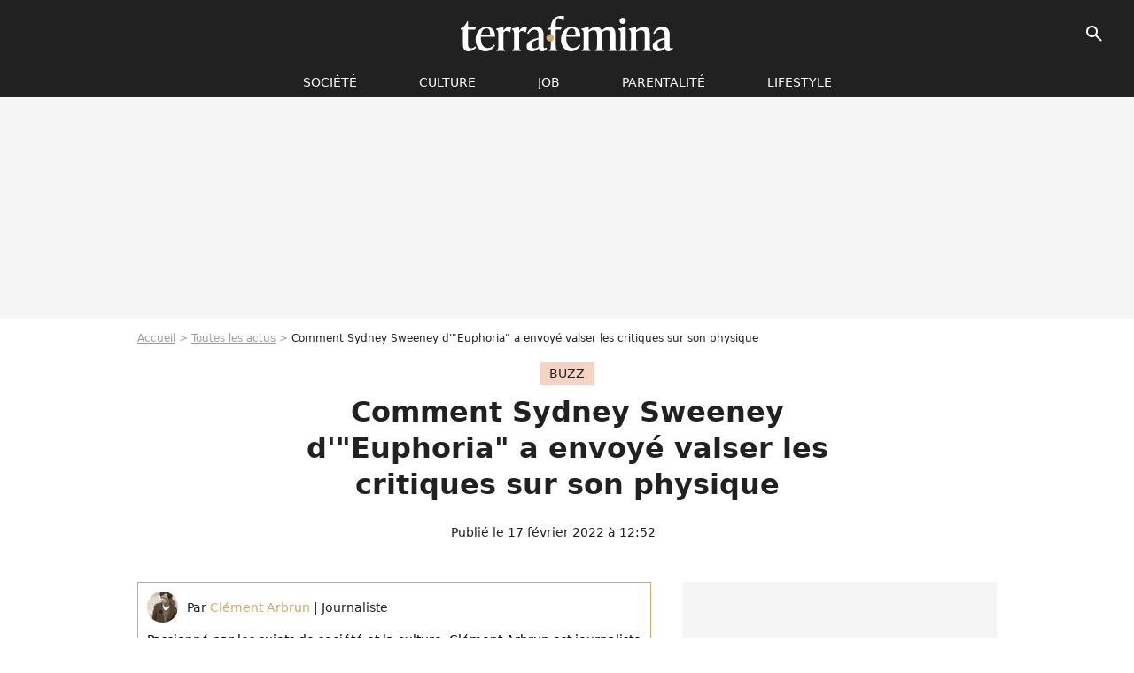

--- FILE ---
content_type: text/html; charset=UTF-8
request_url: https://www.terrafemina.com/article/sydney-sweeney-l-actrice-d-euphoria-se-confie-sur-ces-critiques-sur-son-physique_a362541/1
body_size: 12838
content:
<!DOCTYPE html>
<html>
    <head>
        <meta charset="UTF-8">
        <meta name="robots" content="index,follow,max-snippet:-1,max-image-preview:large,max-video-preview:6" />
                <meta name="viewport" content="width=device-width, initial-scale=1.0, maximum-scale=1.0, minimum-scale=1.0, user-scalable=no">
        <title>Comment Sydney Sweeney d&#039;&quot;Euphoria&quot; a envoyé valser les critiques sur son physique - Terrafemina</title>
            
                                                                                                                                                                                                                        
        
            <meta property="og:url" content="https://www.terrafemina.com/article/sydney-sweeney-l-actrice-d-euphoria-se-confie-sur-ces-critiques-sur-son-physique_a362541/1">
    
    
    
    
                    <meta property="article:published_time" content="2022-02-17T12:52:00+01:00">
    
                    <meta property="article:modified_time" content="2022-02-17T12:52:00+01:00">
    
    
                        <meta property="article:tag" content="Buzz" />
                    <meta property="article:tag" content="series" />
                    <meta property="article:tag" content="psycho" />
                    <meta property="article:tag" content="santé mentale" />
            
        <meta name="keywords" content="" />
        <meta name="Googlebot" content="noarchive" />
        <meta name="author" content="Terrafemina" />
        <meta name="country" content="France" />
        <meta name="geo.country" content="FR" />
                <meta name="description" content="Sydney Sweeney a fait quelques confidences sur ses expériences passées. Critiquée sur son physique, la jeune actrice de la série &amp;quot;Euphoria&amp;quot; qu&amp;#039;elle a dû surpasser les piques pour prendre confiance en elle." />
                        <meta name="twitter:site" content="@terrafemina" />
                    <meta property="og:type" content="article" />
        <meta name="twitter:card" content="summary_large_image" />
                <meta property="og:title" content="Comment Sydney Sweeney d&#039;&quot;Euphoria&quot; a envoyé valser les critiques sur son physique" />
        <meta name="twitter:title" content="Comment Sydney Sweeney d&#039;&quot;Euphoria&quot; a envoyé valser les critiques sur son physique" />
                        <meta property="og:description" content="Sydney Sweeney a fait quelques confidences sur ses expériences passées. Critiquée sur son physique, la jeune actrice de la série &amp;quot;Euphoria&amp;quot; qu&amp;#039;elle a dû surpasser les piques pour prendre confiance en elle." />
        <meta name="twitter:description" content="Sydney Sweeney a fait quelques confidences sur ses expériences passées. Critiquée sur son physique, la jeune actrice de la série &amp;quot;Euphoria&amp;quot; qu&amp;#039;elle a dû surpasser les piques pour prendre confiance en elle." />
                            <meta property="og:image" content="https://static1.terrafemina.com/articles/1/36/25/41/@/545562-on-ecoute-la-lecon-de-sydney-sweeney-pou-1200x630-2.jpg" />
    <meta name="twitter:image" content="https://static1.terrafemina.com/articles/1/36/25/41/@/545562-on-ecoute-la-lecon-de-sydney-sweeney-pou-1200x630-2.jpg" />
                                                
        <link rel="shortcut icon" type="image/x-icon" href="https://static1.terrafemina.com/build/tf_fr/favicon.bb8044dc.png">
        <link rel="icon" type="image/ico" href="https://static1.terrafemina.com/build/tf_fr/favicon.bb8044dc.png">

                        
                        <link rel="preload" href="https://static1.terrafemina.com/build/tf_fr/logo_brand_main.0b5ba459.svg" as="image" />
        
    
            
                    <link rel="preload" href="https://static1.terrafemina.com/articles/1/36/25/41/@/545562-on-ecoute-la-lecon-de-sydney-sweeney-pou-580x0-2.jpg" as="image" />
            
                    <link rel="preload" href="https://static1.terrafemina.com/build/tf_fr/article-3a3f80b9652fde12b51a.css" as="style" />
        <link rel="stylesheet" href="https://static1.terrafemina.com/build/tf_fr/article-3a3f80b9652fde12b51a.css">
    
                
        
<script type="text/javascript">
(function(global) {
    var fontCss           = localStorage.getItem('pp_font_code');
    var distantFontHash   = localStorage.getItem('pp_font_url');
    var currentFontHash   = "https\u003A\/\/static1.terrafemina.com\/build\/tf_fr\/fonts_standalone\u002D839a86215bf0d18acd64.css";

    if (fontCss && distantFontHash && (distantFontHash === currentFontHash)) {
        var style           = document.createElement('style');
            style.type      = 'text/css';
            style.innerHTML = fontCss;

        document.head.appendChild(style);
    }
}(window));
</script>

            </head>

    
    <body class="article-universe articlepage-route ">
    
                <div class="sub-body">
            

<header id="header-main" class="header-main js-header-main">
    <div class="header-top">
        <div class="header-top-left">
            <i id="header-main-menu-icon" class="header-main-menu-icon ui-icons">menu</i>
            <i id="header-main-close-icon" class="header-main-close-icon ui-icons">close2</i>
        </div>

                                <span class="js-b16 1F header-main-logo" aria-label="Accueil">
                <img
                    class="header-logo"
                    src="https://static1.terrafemina.com/build/tf_fr/logo_brand_main.0b5ba459.svg"
                    alt="Terrafemina"
                    width="202"
                    height="50"
                >
            </span>
                    
        <div class="header-top-right">
                        <div class="header-main-btn-holder">
                                    
                                                </div>
            
                                        <i id="header-main-search-icon" class="ui-icons header-main-search-icon">search</i>
                    </div>
    </div>

                        <nav id="header-nav-panel" class="header-bottom header-nav-unloaded"  data-subnav="/api/menu" >
            
                
    <div class="header-main-dropdown-container js-nav-item-holder">
        <div class="header-main-category">
                            <span class="js-b16 1FCB4A4C1FC24F424643CB433FCB21232C2C header-main-nav-link ">société</span>
            
                            <i class="header-icon-more ui-icons">chevron_bot</i>
                <i class="header-icon-next ui-icons js-btn-expand-subnav">chevron_right</i>
                    </div>

                    <div class="header-main-subcategory js-subnav-item-holder" data-key="societe"></div>
            </div>
            
                
    <div class="header-main-dropdown-container js-nav-item-holder">
        <div class="header-main-category">
                            <span class="js-b16 1FCB4A4C1F42C348CBC3C1433FCB2122262C header-main-nav-link ">Culture</span>
            
                            <i class="header-icon-more ui-icons">chevron_bot</i>
                <i class="header-icon-next ui-icons js-btn-expand-subnav">chevron_right</i>
                    </div>

                    <div class="header-main-subcategory js-subnav-item-holder" data-key="culture"></div>
            </div>
            
                
    <div class="header-main-dropdown-container js-nav-item-holder">
        <div class="header-main-category">
                            <span class="js-b16 1FCB4A4C1FCBC14AC44A46483FCB22222C header-main-nav-link ">Job</span>
            
                            <i class="header-icon-more ui-icons">chevron_bot</i>
                <i class="header-icon-next ui-icons js-btn-expand-subnav">chevron_right</i>
                    </div>

                    <div class="header-main-subcategory js-subnav-item-holder" data-key="job"></div>
            </div>
            
                
    <div class="header-main-dropdown-container js-nav-item-holder">
        <div class="header-main-category">
                            <span class="js-b16 1FCB4A4C1F4349444A49CBC23FCB262B2C header-main-nav-link ">Parentalité</span>
            
                            <i class="header-icon-more ui-icons">chevron_bot</i>
                <i class="header-icon-next ui-icons js-btn-expand-subnav">chevron_right</i>
                    </div>

                    <div class="header-main-subcategory js-subnav-item-holder" data-key="parentalite"></div>
            </div>
            
                
    <div class="header-main-dropdown-container js-nav-item-holder">
        <div class="header-main-category">
                            <span class="js-b16 1FCB4A4C1F48464443C2CBC648433FCB212B2521 header-main-nav-link ">Lifestyle</span>
            
                            <i class="header-icon-more ui-icons">chevron_bot</i>
                <i class="header-icon-next ui-icons js-btn-expand-subnav">chevron_right</i>
                    </div>

                    <div class="header-main-subcategory js-subnav-item-holder" data-key="lifestyle"></div>
            </div>
</nav>
            
        <div id="header-main-search-container" class="header-main-search-container">
        <div id="header-main-search-canceled" class="header-main-search-canceled">Annuler</div>

        
<form method="post" action="/rechercher" class="search-form js-search">
    <label for="search_bar" class="search-form-label" aria-label="Rechercher sur Terrafemina"><i class="search-form-picto ui-icons">search</i></label>
    <input
        id="search_bar"
        name="q"
        type="text"
        class="search-form-input js-input-txt"
        placeholder="Rechercher sur Terrafemina"
    />
    <button type="submit" class="search-form-submit js-submit-form" disabled aria-label="__label.header.search.submit">
        OK
    </button>
</form></div>
    </header>
                    
            
    

                            



    


<div class="ad-placement ad-placement-header ad-placeholder">
                    <div class="ad-logo"></div>    
    <div class="ad-container">
        
                    <div class="ad-item "
                id="jad-header-01"
                data-position="header"
                data-device="all"
                data-keywords="%7B%22special-targeting%22%3A%22header%22%7D">
            </div>
            </div>
</div>

            
            <main class="main-content" id="main-content">
                            <div class="breadcrumb">
    <a class="item" href="/">Accueil</a><a class="item" href="/news/1">Toutes les actus</a><h1 class="item" role="heading" aria-level="1">Comment Sydney Sweeney d'"Euphoria" a envoyé valser les critiques sur son physique</h1></div>            
                                

<div class="article-title-container mg-container">
            <div class="article-title-label">
            
                                    
                    
        
            
        
        
            <span class="label label-type-univers">
                    Buzz
                </span>
    
            
            
                    </div>
    
                                                        
    
    
    
    <div class="title-page-container"
            >
                <div class="title-page-text">
        Comment Sydney Sweeney d&#039;&quot;Euphoria&quot; a envoyé valser les critiques sur son physique</div></div>


    
    <div class="article-title-published-container">
        <span class="article-title-published">
                            Publié le  17 février 2022 à 12:52
                    </span>
                    



<div class="share-container js-share"
            data-title="Comment Sydney Sweeney d&#039;&quot;Euphoria&quot; a envoyé valser les critiques sur son physique"
    
    
    
                
                                            
                            
         data-jan="{&quot;eventAction&quot;:[&quot;click&quot;],&quot;eventName&quot;:&quot;social_share&quot;,&quot;position_name&quot;:&quot;social_share_button&quot;}"
    
>
    <div class="icon-container article-title-share ">
        <i class="ui-icons icon-share icon-share">share</i>
    </div>

            <span class="txt-container">Partager</span>
    </div>
            </div>
</div>



                                <div class="gd-2-cols">
                                        <div class="left-col">
                            <section class="article-container">
                                        
            
        <div class="author-article-bio-container mg-content">
            <div class="author-article-bio-link-container">
                <img src="https://static1.terrafemina.com/authors/7/10/07/@/1007-5d022f0fce480-35x35-1.jpg"
                    class="author-article-picture"
                    width="35"
                    height="35"
                />

                <span class="author-article-bio-link-span">
                    Par

                    <span class="author-article-bio-name">
                                            <a class="author-article-bio-link" href="/auteur/clement-arbrun_a1007">Clément Arbrun</a>
                                        </span>

                    |

                    <span class="author-article-bio-status">
                                            Journaliste
                                        </span>
                </span>
            </div>

                        <div class="author-article-bio-description">
                Passionné par les sujets de société et la culture, Clément Arbrun est journaliste pour le site Terrafemina depuis 2019.
            </div>
            
                                                </div>
                        
                    
<div class="article-headline mg-content">
    Sydney Sweeney a fait quelques confidences sur ses expériences passées. Critiquée sur son physique, la jeune actrice de la série "Euphoria" qu'elle a dû surpasser les piques pour prendre confiance en elle.
</div>
        
        <div class="mg-container js-editorial-content" id="article-content">
            
    <div data-src="https://printaudio.360.audion.fm/public/playerScripts/v1/collections/b1cJFL8lGRdd/player.js" class="audion-reader mg-content" id="audion_player_placeholder"></div>
                
        
        
        
        
    <div class="main-media-container mg-content">
                    
    

<img class="image-article" src="https://static1.terrafemina.com/articles/1/36/25/41/@/545562-on-ecoute-la-lecon-de-sydney-sweeney-pou-580x0-2.jpg" width="580" height="693" fetchpriority="high" alt="On écoute la leçon de Sydney Sweeney pour booster sa confiance en soi" />

    <span class="media-copyright">On écoute la leçon de Sydney Sweeney pour booster sa confiance en soi© Abaca</span>
            </div>








            
                            

    

    
    

<div class="ad-placement ad-placement-atf mg-content ad-only-mobile ad-placeholder ad-entitled">
                    <div class="ad-logo"></div>    
    <div class="ad-container">
                                <div class="ad-title">La suite après la publicité</div>
        
                    <div class="ad-item "
                id="jad-atf_mobile-01"
                data-position="rectangle_atf"
                data-device="mobile"
                data-keywords="%5B%5D">
            </div>
            </div>
</div>

                                            
                                            
                        
        
                        <div class="block-text">
            <p><a href="/article/euphoria-saison-2-cassie-nouvelle-victime-du-male-gaze_a362220/1">Sydney Sweeney</a> est volontiers acclamée pour sa performance dans la série<em> Euphoria, </em>où elle incarne la vulnérable Cassie. Mais ce sont aussi ses interviews qui suscitent l'attention. Récemment, la comédienne s'est notamment exprimée <a href="/article/sidney-sweeney-euphoria-des-qu-une-actrice-se-denude-cela-la-degrade_a362352/1">au sujet des jugements sexistes</a> qui visent les actrices qui se dénudent à l'écran.</p><p>Mais l'actrice aime également revenir sur l'évolution de sa carrière, qui n'avait vraiment rien d'évidente. Dans les pages de l'édition britannique <span class="js-b16 45CBCBC0C22D1F1FCCCCCC194CCA1E4E4A4C4ACD46494319424F19C3471F42C348CBC3C1431F4AC1CB464248431FC2C64B4943C61EC2CC43434943C61E4649CB43C1C44643CC1E21202121">de GQ, </span> elle s'est ainsi remémorée la réticence de nombreux directeurs de casting, qui doutaient de son avenir dans le milieu artistique.</p><p>"Une directrice de casting m'a dit une fois que je ne serais jamais dans une série télévisée", a ainsi rappelé la jeune star de 24 ans. La raison ? Elle n'aurait pas la "bonne apparence". Le retentissement phénoménal d'<em>Euphoria</em> et de la série <em>The White Lotus</em> dans laquelle elle excelle en millenial cynique ont prouvé le contraire. "Aujourd'hui, je fais partie de l'une des séries les plus populaires au monde", rétorque aujourd'hui Sydney Sweeney à GQ Magazine. Et toc. </p><div class="title-h2">Une leçon de confiance en soi</div><p>De quoi booster la confiance en soi de bien des jeunes lectrices, un mantra évident en exergue : ne jamais douter de ses aptitudes et, surtout, ne jamais abandonner. Ce sur quoi insiste l'actrice. Et ce, par le biais d'une autre anecdote personnelle éloquente.</p><p>Pratiquante de<a href="/article/mma-rizlen-zouak-la-combattante-qui-veut-dediaboliser-la-discipline_a358749/1"> MMA</a>, sport de combat mixte, depuis ses quatorze ans, il n'est pas rare que Sydney Sweeney ait des ecchymoses sur le corps après ses séances musclées.</p><p>"Je suis une personne très active. Je me blesse. J'ai des ecchymoses. Je me coupe", explique-t-elle. "Je revenais d'un jeu de laser, et j'avais des brûlures de tapis sur toutes les jambes parce que j'étais à fond. Et là, la mère de l'un de ses amis lui a fait une remarque qui l'a marquée. "Elle m'a dit qu'aucun garçon ne m'aimerait jamais si j'ai des marques sur mon corps." Ce à quoi Sydney Sweeney a simplement répondu : "Eh bien, je suppose que je vais juste devoir m'aimer moi-même".</p><p>Difficile de mieux dire l'importance de l'amour de soi. </p>
        </div>
        
                    
        </div>
    </section>

        
        <section class="mg-container js-embed" data-type="outbrain">
                <!-- OUTBRAIN -->
<div class="OUTBRAIN"
     data-src="https://www.terrafemina.com/article/sydney-sweeney-l-actrice-d-euphoria-se-confie-sur-ces-critiques-sur-son-physique_a362541/1"
     data-widget-id="AR_6"
     data-ob-template="terrafemina"
></div>
<!-- OUTBRAIN -->

    </section>

            <section class="mg-container" >
                            
                
                    
    
    
    
    <div class="title-section-container"
            >
                <div class="title-section-text">
        Mots clés</div></div>



            
                                        <a class="tag-card" href="/tag/buzz_t2472">
            Buzz
        </a>
                                            <span class="js-b16 1FCB4A4C1F4943CCC21E43C2C24349CB4643484843C23FCB2A tag-card">
            News essentielles
        </span>
                                            <span class="js-b16 1FCB4A4C1FC0434FC048433FCB2A2B2021 tag-card">
            people
        </span>
                                            <a class="tag-card" href="/tag/series_t1437">
            series
        </a>
                                            <a class="tag-card" href="/tag/psycho_t582">
            psycho
        </a>
                                            <a class="tag-card" href="/tag/sante-mentale_t3446">
            santé mentale
        </a>
            </section>
                        </div>
                    
                                        <div class="right-col">
                                                                                


    
    

    
<div class="ad-placement ad-placement-atf mg-container ad-only-desk ad-placeholder ad-sticky">
                    <div class="ad-logo"></div>    
    <div class="ad-container">
        
                    <div class="ad-item "
                id="jad-atf_desktop-01"
                data-position="rectangle_atf"
                data-device="desktop"
                data-keywords="%5B%5D">
            </div>
            </div>
</div>

     
    
    
    <section class="rc-section mg-container">
                            
                
                    
    
    
    
    <div class="title-section-container"
            >
                <div class="title-section-text">
        Sur le même thème</div></div>


    
    <div class="rc-content gd gd-gap-15 gd-s-1">
                                    




        












                



    


    


                        








<article class="news-card news-card-1 news-card-row"     >
    <!-- news card picture -->
                        
            
                    
        
                    
                
                
    
    
    
    
        
                
        <figure class="thumbnail news-card-picture thumbnail-1-1 thumbnail-cover"
                    >
                                    
                            
            
                            
        <img class="thumb-img-100 thumb-img"
            src="https://static1.terrafemina.com/uploads/6f/09/5d/54/1b2f01ce2873078a-105x105-2.jpg"
            alt="&quot;Pourquoi elle est carrément à moitié à poil ?&quot; : Addison Rae subi de fortes critiques après son concert à Paris"
            width="105"
            height="105"
            loading="lazy"
                
            role="presentation"
        />

            
        
        
                </figure>

        
            
    <div class="news-card-info">
                                                        <div class="news-card-label-container">
                                                                                    
                    
        
            
        
        
            <span class="label label-type-univers">
                    people
                </span>
    
                                            </div>
                            
                                                
                                                    <div
                    class="news-card-title"
                                    >

                                            <a href="/article/pourquoi-elle-est-carrement-a-moitie-a-poil-addison-rae-subi-de-fortes-critiques-apres-son-concert-a-paris_a376300/1" class="news-card-link"      role="link" aria-label="&quot;Pourquoi elle est carrément à moitié à poil ?&quot; : Addison Rae subi de fortes critiques après son concert à Paris">&quot;Pourquoi elle est carrément à moitié à poil ?&quot; : Addison Rae subi de fortes critiques après son concert à Paris</a>
                    
                </div>
                            
                                                
                                                        <div class="news-card-date">3 septembre 2025</div>
                                        </div>
</article>

                            




        












                



    


    


                        








<article class="news-card news-card-1 news-card-row"     >
    <!-- news card picture -->
                        
            
                    
        
                    
                
                
    
    
    
    
        
                
        <figure class="thumbnail news-card-picture thumbnail-1-1 thumbnail-cover"
                    >
                                    
                            
            
                            
        <img class="thumb-img-100 thumb-img"
            src="https://static1.terrafemina.com/uploads/93/71/dd/6f/c616822d15bbc100-105x105-1.jpg"
            alt="&quot;On sait tous ce qu&#039;elle a refait&quot; : Sydney Sweeney accusée d&#039;avoir eu recours à la chirurgie, le botox shaming fait rage"
            width="105"
            height="105"
            loading="lazy"
                
            role="presentation"
        />

            
        
        
                </figure>

        
            
    <div class="news-card-info">
                                                        <div class="news-card-label-container">
                                                                                    
                    
        
            
        
        
            <span class="label label-type-univers">
                    Société
                </span>
    
                                            </div>
                            
                                                
                                                    <div
                    class="news-card-title"
                                    >

                                            <a href="/article/on-sait-tous-ce-quelle-a-refait-sydney-sweeney-accusee-davoir-eu-recours-a-la-chirurgie-le-botox-shaming-fait-rage_a376703/1" class="news-card-link"      role="link" aria-label="&quot;On sait tous ce qu&#039;elle a refait&quot; : Sydney Sweeney accusée d&#039;avoir eu recours à la chirurgie, le botox shaming fait rage">&quot;On sait tous ce qu&#039;elle a refait&quot; : Sydney Sweeney accusée d&#039;avoir eu recours à la chirurgie, le botox shaming fait rage</a>
                    
                </div>
                            
                                                
                                                        <div class="news-card-date">4 novembre 2025</div>
                                        </div>
</article>

                            




        












                



    


    


                        








<article class="news-card news-card-1 news-card-row"     >
    <!-- news card picture -->
                        
            
                    
        
                    
                
                
    
    
    
    
        
                
        <figure class="thumbnail news-card-picture thumbnail-1-1 thumbnail-cover"
                    >
                                    
                            
            
                            
        <img class="thumb-img-100 thumb-img"
            src="https://static1.terrafemina.com/uploads/0c/58/e1/f0/b3ea1b32b54ffa84-105x105-1.jpg"
            alt="&quot;Elle n&#039;a jamais semblé aussi conservatrice&quot; : le look de Sydney Sweeney renforce les critiques sur ses affiliations Trumpistes"
            width="105"
            height="105"
            loading="lazy"
                
            role="presentation"
        />

            
        
        
                </figure>

        
            
    <div class="news-card-info">
                                                        <div class="news-card-label-container">
                                                                                    
                    
        
            
        
        
            <span class="label label-type-univers">
                    people
                </span>
    
                                            </div>
                            
                                                
                                                    <div
                    class="news-card-title"
                                    >

                                            <a href="/article/elle-na-jamais-semble-aussi-conservatrice-le-look-de-sydney-sweeney-renforce-les-critiques-sur-ses-affiliations-trumpistes_a376838/1" class="news-card-link"      role="link" aria-label="&quot;Elle n&#039;a jamais semblé aussi conservatrice&quot; : le look de Sydney Sweeney renforce les critiques sur ses affiliations Trumpistes">&quot;Elle n&#039;a jamais semblé aussi conservatrice&quot; : le look de Sydney Sweeney renforce les critiques sur ses affiliations Trumpistes</a>
                    
                </div>
                            
                                                
                                                        <div class="news-card-date">4 décembre 2025</div>
                                        </div>
</article>

                            




        












                



    


    


                        








<article class="news-card news-card-1 news-card-row"     >
    <!-- news card picture -->
                        
            
                    
        
                    
                
                
    
    
    
    
        
                
        <figure class="thumbnail news-card-picture thumbnail-1-1 thumbnail-cover"
                    >
                                    
                            
            
                            
        <img class="thumb-img-100 thumb-img"
            src="https://static1.terrafemina.com/uploads/c6/ad/44/c0/e9b67c27981e942e-105x105-2.jpg"
            alt="“Elle a des spasmes ?”, “Elle a pris quoi ?” : Shy’m déchaînée sur scène, les internautes s’en donnent à coeur joie pour la critiquer"
            width="105"
            height="105"
            loading="lazy"
                
            role="presentation"
        />

            
        
        
                </figure>

        
            
    <div class="news-card-info">
                                                        <div class="news-card-label-container">
                                                                                    
                    
        
            
        
        
            <span class="label label-type-univers">
                    people
                </span>
    
                                            </div>
                            
                                                
                                                    <div
                    class="news-card-title"
                                    >

                                            <a href="/article/elle-a-des-spasmes-elle-a-pris-quoi-shy-m-dechainee-sur-scene-les-internautes-s-en-donnent-a-coeur-joie-pour-la-critiquer_a376273/1" class="news-card-link"      role="link" aria-label="“Elle a des spasmes ?”, “Elle a pris quoi ?” : Shy’m déchaînée sur scène, les internautes s’en donnent à coeur joie pour la critiquer">“Elle a des spasmes ?”, “Elle a pris quoi ?” : Shy’m déchaînée sur scène, les internautes s’en donnent à coeur joie pour la critiquer</a>
                    
                </div>
                            
                                                
                                                        <div class="news-card-date">30 août 2025</div>
                                        </div>
</article>

                            




        












                



    


    


                        








<article class="news-card news-card-1 news-card-row"     >
    <!-- news card picture -->
                        
            
                    
        
                    
                
                
    
    
    
    
        
                
        <figure class="thumbnail news-card-picture thumbnail-1-1 thumbnail-cover"
                    >
                                    
                            
            
                            
        <img class="thumb-img-100 thumb-img"
            src="https://static1.terrafemina.com/uploads/94/99/cd/b2/f7bd804a692c2ba6-105x105-1.jpg"
            alt="&quot;J&#039;ai adoré...&quot; : Sydney Sweeney a dû bouleverser son corps &quot;de bimbo&quot; pour ce rôle très physique, le sex symbol confie un détail très précis"
            width="105"
            height="105"
            loading="lazy"
                
            role="presentation"
        />

            
        
        
                </figure>

        
            
    <div class="news-card-info">
                                                        <div class="news-card-label-container">
                                                                                    
                    
        
            
        
        
            <span class="label label-type-univers">
                    cinéma
                </span>
    
                                            </div>
                            
                                                
                                                    <div
                    class="news-card-title"
                                    >

                                            <span class="js-b16 [base64] news-card-link" role="link" aria-label="&quot;J&#039;ai ador&eacute;...&quot; : Sydney Sweeney a d&ucirc; bouleverser son corps &quot;de bimbo&quot; pour ce r&ocirc;le tr&egrave;s physique, le sex symbol confie un d&eacute;tail tr&egrave;s pr&eacute;cis">&quot;J&#039;ai adoré...&quot; : Sydney Sweeney a dû bouleverser son corps &quot;de bimbo&quot; pour ce rôle très physique, le sex symbol confie un détail très précis</span>
                    
                </div>
                            
                                                
                                                        <div class="news-card-date">10 septembre 2025</div>
                                        </div>
</article>

                            




        












                



    


    


                        








<article class="news-card news-card-1 news-card-row"     >
    <!-- news card picture -->
                        
            
                    
        
                    
                
                
    
    
    
    
        
                
        <figure class="thumbnail news-card-picture thumbnail-1-1 thumbnail-cover"
                    >
                                    
                            
            
                            
        <img class="thumb-img-100 thumb-img"
            src="https://static1.terrafemina.com/uploads/4f/a7/e5/93/2f2ddbd320753705-105x105-1.jpg"
            alt="&quot;A 50 ans on a plus que des seconds rôles !&quot;, dénonce cette célèbre actrice française face à l&#039;âgisme du cinéma français"
            width="105"
            height="105"
            loading="lazy"
                
            role="presentation"
        />

            
        
        
                </figure>

        
            
    <div class="news-card-info">
                                                        <div class="news-card-label-container">
                                                                                    
                    
        
            
        
        
            <span class="label label-type-univers">
                    cinéma
                </span>
    
                                            </div>
                            
                                                
                                                    <div
                    class="news-card-title"
                                    >

                                            <span class="js-b16 [base64] news-card-link" role="link" aria-label="&quot;A 50 ans on a plus que des seconds r&ocirc;les !&quot;, d&eacute;nonce cette c&eacute;l&egrave;bre actrice fran&ccedil;aise face &agrave; l&#039;&acirc;gisme du cin&eacute;ma fran&ccedil;ais">&quot;A 50 ans on a plus que des seconds rôles !&quot;, dénonce cette célèbre actrice française face à l&#039;âgisme du cinéma français</span>
                    
                </div>
                            
                                                
                                                        <div class="news-card-date">20 août 2025</div>
                                        </div>
</article>

                        </div>

                        </section>
     
    
    
    <section class="rc-section mg-container">
                            
                
                    
    
    
    
    <div class="title-section-container"
            >
                <div class="title-section-text">
        Les articles similaires</div></div>


    
    <div class="rc-content gd gd-gap-15 gd-s-1">
                                    




        












                



    


    


                        








<article class="news-card news-card-1 news-card-row"     >
    <!-- news card picture -->
                        
            
                    
        
                    
                
                
    
    
    
    
        
                
        <figure class="thumbnail news-card-picture thumbnail-1-1 thumbnail-cover"
                    >
                                    
                            
            
                            
        <img class="thumb-img-100 thumb-img"
            src="https://static1.terrafemina.com/uploads/0c/2b/4a/5c/db59f5c6b0a8b7bf-105x105-2.jpg"
            alt="&quot;Pour qui se prend-t-elle ?&quot; : Marion Cotillard suscite la polémique face à Reese Witherspoon pour une raison très précise"
            width="105"
            height="105"
            loading="lazy"
                
            role="presentation"
        />

            
        
        
                </figure>

        
            
    <div class="news-card-info">
                                                        <div class="news-card-label-container">
                                                                                    
                    
        
            
        
        
            <span class="label label-type-univers">
                    people
                </span>
    
                                            </div>
                            
                                                
                                                    <div
                    class="news-card-title"
                                    >

                                            <a href="/article/pour-qui-se-prend-t-elle-marion-cotillard-suscite-la-polemique-face-a-reese-witherspoon-pour-une-raison-tres-precise_a376373/1" class="news-card-link"      role="link" aria-label="&quot;Pour qui se prend-t-elle ?&quot; : Marion Cotillard suscite la polémique face à Reese Witherspoon pour une raison très précise">&quot;Pour qui se prend-t-elle ?&quot; : Marion Cotillard suscite la polémique face à Reese Witherspoon pour une raison très précise</a>
                    
                </div>
                            
                                                
                                                        <div class="news-card-date">11 septembre 2025</div>
                                        </div>
</article>

                            




        












                



    


    


                        








<article class="news-card news-card-1 news-card-row"     >
    <!-- news card picture -->
                        
            
                    
        
                    
                
                
    
    
    
    
        
                
        <figure class="thumbnail news-card-picture thumbnail-1-1 thumbnail-cover"
                    >
                                    
                            
            
                            
        <img class="thumb-img-100 thumb-img"
            src="https://static1.terrafemina.com/uploads/75/bd/83/45/a9c87873452d65b7-105x105-1.jpg"
            alt="Kylie Jenner pose en bikini avec la popstar la plus sulfureuse du moment"
            width="105"
            height="105"
            loading="lazy"
                
            role="presentation"
        />

            
        
        
                </figure>

        
            
    <div class="news-card-info">
                                                        <div class="news-card-label-container">
                                                                                    
                    
        
            
        
        
            <span class="label label-type-univers">
                    people
                </span>
    
                                            </div>
                            
                                                
                                                    <div
                    class="news-card-title"
                                    >

                                            <a href="/article/kylie-jenner-pose-en-bikini-avec-la-popstar-la-plus-sulfureuse-du-moment_a377014/1" class="news-card-link"      role="link" aria-label="Kylie Jenner pose en bikini avec la popstar la plus sulfureuse du moment">Kylie Jenner pose en bikini avec la popstar la plus sulfureuse du moment</a>
                    
                </div>
                            
                                                
                                                        <div class="news-card-date">18 janvier 2026</div>
                                        </div>
</article>

                            




        












                



    


    


                        








<article class="news-card news-card-1 news-card-row"     >
    <!-- news card picture -->
                        
            
                    
        
                    
                
                
    
    
    
    
        
                
        <figure class="thumbnail news-card-picture thumbnail-1-1 thumbnail-cover"
                    >
                                    
                            
            
                            
        <img class="thumb-img-100 thumb-img"
            src="https://static1.terrafemina.com/uploads/b8/ba/ea/18/1a87ac399725a5fb-105x105-1.jpg"
            alt="&quot;Je suis furieuse que cet homme ait dû m&#039;attraper les fesses&quot; : cette actrice de Sex and the City regrette cette scène humiliante"
            width="105"
            height="105"
            loading="lazy"
                
            role="presentation"
        />

            
        
        
                </figure>

        
            
    <div class="news-card-info">
                                                        <div class="news-card-label-container">
                                                                                    
                    
        
            
        
        
            <span class="label label-type-univers">
                    people
                </span>
    
                                            </div>
                            
                                                
                                                    <div
                    class="news-card-title"
                                    >

                                            <a href="/article/je-suis-furieuse-que-cet-homme-ait-du-mattraper-les-fesses-cette-actrice-de-sex-and-the-city-regrette-cette-scene-humiliante_a376148/1" class="news-card-link"      role="link" aria-label="&quot;Je suis furieuse que cet homme ait dû m&#039;attraper les fesses&quot; : cette actrice de Sex and the City regrette cette scène humiliante">&quot;Je suis furieuse que cet homme ait dû m&#039;attraper les fesses&quot; : cette actrice de Sex and the City regrette cette scène humiliante</a>
                    
                </div>
                            
                                                
                                                        <div class="news-card-date">1 août 2025</div>
                                        </div>
</article>

                            




        












                



    


    


                        








<article class="news-card news-card-1 news-card-row"     >
    <!-- news card picture -->
                        
            
                    
        
                    
                
                
    
    
    
    
        
                
        <figure class="thumbnail news-card-picture thumbnail-1-1 thumbnail-cover"
                    >
                                    
                            
            
                            
        <img class="thumb-img-100 thumb-img"
            src="https://static1.terrafemina.com/uploads/e2/f5/6b/cb/4d66857e4a3c408e-105x105-2.jpg"
            alt="&quot;Elle est prête à tout&quot; : Blake Lively crée la polémique avec ces photos sur Instagram qui déchirent les internautes"
            width="105"
            height="105"
            loading="lazy"
                
            role="presentation"
        />

            
        
        
                </figure>

        
            
    <div class="news-card-info">
                                                        <div class="news-card-label-container">
                                                                                    
                    
        
            
        
        
            <span class="label label-type-univers">
                    News essentielles
                </span>
    
                                            </div>
                            
                                                
                                                    <div
                    class="news-card-title"
                                    >

                                            <a href="/article/elle-est-prete-a-tout-blake-lively-cree-la-polemique-avec-ces-photos-sur-instagram-qui-dechirent-les-internautes_a376450/1" class="news-card-link"      role="link" aria-label="&quot;Elle est prête à tout&quot; : Blake Lively crée la polémique avec ces photos sur Instagram qui déchirent les internautes">&quot;Elle est prête à tout&quot; : Blake Lively crée la polémique avec ces photos sur Instagram qui déchirent les internautes</a>
                    
                </div>
                            
                                                
                                                        <div class="news-card-date">22 septembre 2025</div>
                                        </div>
</article>

                            




        












                



    


    


                        








<article class="news-card news-card-1 news-card-row"     >
    <!-- news card picture -->
                        
            
                    
        
                    
                
                
    
    
    
    
        
                
        <figure class="thumbnail news-card-picture thumbnail-1-1 thumbnail-cover"
                    >
                                    
                            
            
                            
        <img class="thumb-img-100 thumb-img"
            src="https://static1.terrafemina.com/uploads/b4/a6/76/cc/ca202adf04101f99-105x105-2.jpg"
            alt="&quot;Pas sûr qu&#039;elle ait le physique pour&quot; : Cette actrice va incarner la prochaine Lara Croft, et ça ne plait pas à tout le monde"
            width="105"
            height="105"
            loading="lazy"
                
            role="presentation"
        />

            
        
        
                </figure>

        
            
    <div class="news-card-info">
                                                        <div class="news-card-label-container">
                                                                                    
                    
        
            
        
        
            <span class="label label-type-univers">
                    people
                </span>
    
                                            </div>
                            
                                                
                                                    <div
                    class="news-card-title"
                                    >

                                            <span class="js-b16 [base64] news-card-link" role="link" aria-label="&quot;Pas s&ucirc;r qu&#039;elle ait le physique pour&quot; : Cette actrice va incarner la prochaine Lara Croft, et &ccedil;a ne plait pas &agrave; tout le monde">&quot;Pas sûr qu&#039;elle ait le physique pour&quot; : Cette actrice va incarner la prochaine Lara Croft, et ça ne plait pas à tout le monde</span>
                    
                </div>
                            
                                                
                                                        <div class="news-card-date">4 septembre 2025</div>
                                        </div>
</article>

                            




        












                



    


    


                        








<article class="news-card news-card-1 news-card-row"     >
    <!-- news card picture -->
                        
            
                    
        
                    
                
                
    
    
    
    
        
                
        <figure class="thumbnail news-card-picture thumbnail-1-1 thumbnail-cover"
                    >
                                    
                            
            
                            
        <img class="thumb-img-100 thumb-img"
            src="https://static1.terrafemina.com/uploads/2c/c7/c0/58/6de7c481b030094d-105x105-2.jpg"
            alt="&quot;Elle est parfaite&quot; : L&#039;actrice de cette série phénomène fait sensation lors d&#039;une projection parisienne"
            width="105"
            height="105"
            loading="lazy"
                
            role="presentation"
        />

            
        
        
                </figure>

        
            
    <div class="news-card-info">
                                                        <div class="news-card-label-container">
                                                                                    
                    
        
            
        
        
            <span class="label label-type-univers">
                    people
                </span>
    
                                            </div>
                            
                                                
                                                    <div
                    class="news-card-title"
                                    >

                                            <span class="js-b16 [base64] news-card-link" role="link" aria-label="&quot;Elle est parfaite&quot; : L&#039;actrice de cette s&eacute;rie ph&eacute;nom&egrave;ne fait sensation lors d&#039;une projection parisienne">&quot;Elle est parfaite&quot; : L&#039;actrice de cette série phénomène fait sensation lors d&#039;une projection parisienne</span>
                    
                </div>
                            
                                                
                                                        <div class="news-card-date">18 septembre 2025</div>
                                        </div>
</article>

                        </div>

                        </section>




    

    
<div class="ad-placement ad-placement-mtf mg-container ad-placeholder ad-sticky">
                    <div class="ad-logo"></div>    
    <div class="ad-container">
        
                    <div class="ad-item "
                id="jad-mtf-01"
                data-position="rectangle_mtf"
                data-device="all"
                data-keywords="%5B%5D">
            </div>
            </div>
</div>

     
    
    
    <section class="rc-section mg-container">
                            
                
                    
    
    
    
    <div class="title-section-container"
            >
                <div class="title-section-text">
        Dernières actualités</div></div>


    
    <div class="rc-content gd gd-gap-15 gd-s-1 mg-content">
                                    




        












                



    


    


                        








<article class="news-card news-card-1 news-card-row"     >
    <!-- news card picture -->
                        
            
                    
        
                    
                
                
    
    
    
    
        
                
        <figure class="thumbnail news-card-picture thumbnail-1-1 thumbnail-cover"
                    >
                                    
                            
            
                            
        <img class="thumb-img-100 thumb-img"
            src="https://static1.terrafemina.com/uploads/33/c7/2f/be/ef317d838add3120-105x105-2.jpg"
            alt="&quot;Sublime&quot;, &quot;Beauté naturelle&quot; Cristina Cordula en bikini à 61 ans sidère les internautes"
            width="105"
            height="105"
            loading="lazy"
                
            role="presentation"
        />

            
        
        
                </figure>

        
            
    <div class="news-card-info">
                                                        <div class="news-card-label-container">
                                                                                    
                    
        
            
        
        
            <span class="label label-type-univers">
                    people
                </span>
    
                                            </div>
                            
                                                
                                                    <div
                    class="news-card-title"
                                    >

                                            <a href="/article/sublime-beaute-naturelle-cristina-cordula-en-bikini-a-61-ans-sidere-les-internautes_a377037/1" class="news-card-link"      role="link" aria-label="&quot;Sublime&quot;, &quot;Beauté naturelle&quot; Cristina Cordula en bikini à 61 ans sidère les internautes">&quot;Sublime&quot;, &quot;Beauté naturelle&quot; Cristina Cordula en bikini à 61 ans sidère les internautes</a>
                    
                </div>
                            
                                                
                                                        <div class="news-card-date">20:00</div>
                                        </div>
</article>

                            




        












                



    


    


                        








<article class="news-card news-card-1 news-card-row"     >
    <!-- news card picture -->
                        
            
                    
        
                    
                
                
    
    
    
    
        
                
        <figure class="thumbnail news-card-picture thumbnail-1-1 thumbnail-cover"
                    >
                                    
                            
            
                            
        <img class="thumb-img-100 thumb-img"
            src="https://static1.terrafemina.com/uploads/99/a1/eb/2b/d31e825fa23f60eb-105x105-1.jpg"
            alt="Valérie Lemercier refuse les scènes de sexe mais a dit &quot;oui&quot; pour cette fable féministe sensuelle et réjouissante à voir en ligne"
            width="105"
            height="105"
            loading="lazy"
                
            role="presentation"
        />

            
        
        
                </figure>

        
            
    <div class="news-card-info">
                                                        <div class="news-card-label-container">
                                                                                    
                    
        
            
        
        
            <span class="label label-type-univers">
                    cinéma
                </span>
    
                                            </div>
                            
                                                
                                                    <div
                    class="news-card-title"
                                    >

                                            <a href="/article/valerie-lemercier-refuse-les-scenes-de-sexe-mais-a-dit-oui-pour-cette-fable-feministe-sensuelle-et-rejouissante-a-voir-en-ligne_a377039/1" class="news-card-link"      role="link" aria-label="Valérie Lemercier refuse les scènes de sexe mais a dit &quot;oui&quot; pour cette fable féministe sensuelle et réjouissante à voir en ligne">Valérie Lemercier refuse les scènes de sexe mais a dit &quot;oui&quot; pour cette fable féministe sensuelle et réjouissante à voir en ligne</a>
                    
                </div>
                            
                                                
                                                        <div class="news-card-date">19:00</div>
                                        </div>
</article>

                            




        












                



    


    


                        








<article class="news-card news-card-1 news-card-row"     >
    <!-- news card picture -->
                        
            
                    
        
                    
                
                
    
    
    
    
        
                
        <figure class="thumbnail news-card-picture thumbnail-1-1 thumbnail-cover"
                    >
                                    
                            
            
                            
        <img class="thumb-img-100 thumb-img"
            src="https://static1.terrafemina.com/uploads/2c/4e/38/55/ba35ee88de5856d9-105x105-2.jpg"
            alt="&quot;Sex symbol&quot; : Kim Kardashian s&#039;assume en cuir à 45 ans et ça va faire rager les machos qui hurlent à la &quot;culture du vide&quot;"
            width="105"
            height="105"
            loading="lazy"
                
            role="presentation"
        />

            
        
        
                </figure>

        
            
    <div class="news-card-info">
                                                        <div class="news-card-label-container">
                                                                                    
                    
        
            
        
        
            <span class="label label-type-univers">
                    look
                </span>
    
                                            </div>
                            
                                                
                                                    <div
                    class="news-card-title"
                                    >

                                            <a href="/article/sex-symbol-kim-kardashian-s-assume-en-cuir-a-45-ans-et-ca-va-faire-rager-les-machos-qui-hurlent-a-la-culture-du-vide_a377036/1" class="news-card-link"      role="link" aria-label="&quot;Sex symbol&quot; : Kim Kardashian s&#039;assume en cuir à 45 ans et ça va faire rager les machos qui hurlent à la &quot;culture du vide&quot;">&quot;Sex symbol&quot; : Kim Kardashian s&#039;assume en cuir à 45 ans et ça va faire rager les machos qui hurlent à la &quot;culture du vide&quot;</a>
                    
                </div>
                            
                                                
                                                        <div class="news-card-date">18:00</div>
                                        </div>
</article>

                            




        












                



    


    


                        








<article class="news-card news-card-1 news-card-row"     >
    <!-- news card picture -->
                        
            
                    
        
                    
                
                
    
    
    
    
        
                
        <figure class="thumbnail news-card-picture thumbnail-1-1 thumbnail-cover"
                    >
                                    
                            
            
                            
        <img class="thumb-img-100 thumb-img"
            src="https://static1.terrafemina.com/uploads/f5/4c/24/59/b40edc7d17face9b-105x105-1.jpg"
            alt="&quot;Ne cachez pas ces seins !&quot; : ces stars ont dit adieu au soutif, et c&#039;est libérateur"
            width="105"
            height="105"
            loading="lazy"
                
            role="presentation"
        />

            
        
        
                </figure>

        
            
    <div class="news-card-info">
                                                        <div class="news-card-label-container">
                                                                                    
                    
        
            
        
        
            <span class="label label-type-univers">
                    Société
                </span>
    
                                            </div>
                            
                                                
                                                    <div
                    class="news-card-title"
                                    >

                                            <a href="/article/ne-cachez-pas-ces-seins-ces-stars-ont-dit-adieu-au-soutif-et-cest-liberateur_a377038/1" class="news-card-link"      role="link" aria-label="&quot;Ne cachez pas ces seins !&quot; : ces stars ont dit adieu au soutif, et c&#039;est libérateur">&quot;Ne cachez pas ces seins !&quot; : ces stars ont dit adieu au soutif, et c&#039;est libérateur</a>
                    
                </div>
                            
                                                
                                                        <div class="news-card-date">16:20</div>
                                        </div>
</article>

                            




        












                



    


    


                        








<article class="news-card news-card-1 news-card-row"     >
    <!-- news card picture -->
                        
            
                    
        
                    
                
                
    
    
    
    
        
                
        <figure class="thumbnail news-card-picture thumbnail-1-1 thumbnail-cover"
                    >
                                    
                            
            
                            
        <img class="thumb-img-100 thumb-img"
            src="https://static1.terrafemina.com/uploads/48/dd/26/d0/ffc541d1e93288c2-105x105-2.jpg"
            alt="Deux sex symbols réunis dans une publicité Calvin Klein et c&#039;est (super) hot"
            width="105"
            height="105"
            loading="lazy"
                
            role="presentation"
        />

            
        
        
                </figure>

        
            
    <div class="news-card-info">
                                                        <div class="news-card-label-container">
                                                                                    
                    
        
            
        
        
            <span class="label label-type-univers">
                    people
                </span>
    
                                            </div>
                            
                                                
                                                    <div
                    class="news-card-title"
                                    >

                                            <span class="js-b16 1F4AC1CB464248431F4B43C3C51EC243C51EC2C64E414F48C21EC143C34946C21E4B4A49C21EC349431EC0C34148464246CB431E424A48C446491E47484346491E43CB1E4243C2CB1EC2C3C043C11E454FCB3F4A222C2C20222B1F2A news-card-link" role="link" aria-label="Deux sex symbols r&eacute;unis dans une publicit&eacute; Calvin Klein et c&#039;est (super) hot">Deux sex symbols réunis dans une publicité Calvin Klein et c&#039;est (super) hot</span>
                    
                </div>
                            
                                                
                                                        <div class="news-card-date">14:00</div>
                                        </div>
</article>

                            




        












                



    


    


                        








<article class="news-card news-card-1 news-card-row"     >
    <!-- news card picture -->
                        
            
                    
        
                    
                
                
    
    
    
    
        
                
        <figure class="thumbnail news-card-picture thumbnail-1-1 thumbnail-cover"
                    >
                                    
                            
            
                            
        <img class="thumb-img-100 thumb-img"
            src="https://static1.terrafemina.com/uploads/73/84/67/15/4487a7fc96bf2290-105x105-1.jpg"
            alt="&quot;Evitez...&quot; : Karine Le Marchand dévoile un (très bon) conseil de dating pour les femmes"
            width="105"
            height="105"
            loading="lazy"
                
            role="presentation"
        />

            
        
        
                </figure>

        
            
    <div class="news-card-info">
                                                        <div class="news-card-label-container">
                                                                                    
                    
        
            
        
        
            <span class="label label-type-univers">
                    relations
                </span>
    
                                            </div>
                            
                                                
                                                    <div
                    class="news-card-title"
                                    >

                                            <span class="js-b16 1F4AC1CB464248431F43C446CB43CD1E474AC14649431E48431E4E4AC142454A494B1E4B43C44F4648431EC3491ECBC143C21E414F491E424F49C24346481E4B431E4B4ACB46494C1EC04FC3C11E4843C21E44434E4E43C23F4A222C2C2022231F2A news-card-link" role="link" aria-label="&quot;Evitez...&quot; : Karine Le Marchand d&eacute;voile un (tr&egrave;s bon) conseil de dating pour les femmes">&quot;Evitez...&quot; : Karine Le Marchand dévoile un (très bon) conseil de dating pour les femmes</span>
                    
                </div>
                            
                                                
                                                        <div class="news-card-date">13:00</div>
                                        </div>
</article>

                        </div>

                                                    
    
        
        
        
                            
        
                            
        
        
    
        <span class="js-b16 1F4943CCC21F2A btn btn-type-tertiary btn-md">
                            <span>Dernières news</span>
            </span>

                    </section>




    

    
<div class="ad-placement ad-placement-btf mg-container ad-placeholder ad-sticky">
                    <div class="ad-logo"></div>    
    <div class="ad-container">
        
                    <div class="ad-item "
                id="jad-btf-01"
                data-position="rectangle_btf"
                data-device="all"
                data-keywords="%5B%5D">
            </div>
            </div>
</div>


                                            </div>
                                    </div>
                                        </main>

                                                






<div class="ad-placement ad-placement-footer">
    
    <div class="ad-container">
        
                    <div class="ad-item "
                id="jad-footer-01"
                data-position="footer"
                data-device="all"
                data-keywords="%5B%5D">
            </div>
            </div>
</div>

                






<div class="ad-placement ad-placement-interstitial">
    
    <div class="ad-container">
        
                    <div class="ad-item "
                id="jad-interstitial-01"
                data-position="interstitial"
                data-device="all"
                data-keywords="%5B%5D">
            </div>
            </div>
</div>

                






<div class="ad-placement ad-placement-pulse">
    
    <div class="ad-container">
        
                    <div class="ad-item "
                id="jad-pulse-01"
                data-position="pulse"
                data-device="all"
                data-keywords="%5B%5D">
            </div>
            </div>
</div>

                                
                
            
    

        
<script type="text/javascript">
    window._nli=window._nli||[],window._nli.push(["brand", "BNLI-1525"]),function(){var n,e,i=window._nli||(window._nli=[]);i.loaded||((n=document.createElement("script")).defer=!0,n.src="https://l.terrafemina.com/sdk.js",(e=document.getElementsByTagName("script")[0]).parentNode.insertBefore(n,e),i.loaded=!0)}();
</script>

                                                    
    




                            
            
<footer class="footer-wrapper" id="footer-main">
    <div class="footer-brand-logo">
                    <img
                class="footer-brand-logo-img"
                src="https://static1.terrafemina.com/build/tf_fr/logo_brand_white.0b5ba459.svg"
                alt="Terrafemina"
                width="202"
                height="50"
                loading="lazy"
            >
            </div>

                        <div class="footer-navigation-info-container">
                                                            <div class="footer-link-container">
                            <span class="js-b16 45CBCBC0C22D1F1FCCCCCC19CB43C1C14A44434E46494A19424F4E1FC243C1C4464243C21F48434C4A48 footer-link">
                            Conditions Générales d&#039;Utilisation
                            </span>
                            &nbsp;|&nbsp;
                        </div>
                                                                                <div class="footer-link-container">
                            <span class="js-b16 45CBCBC0C22D1F1FCCCCCC19CB43C1C14A44434E46494A19424F4E1FC243C1C4464243C21FCC454F46C2 footer-link">
                            Qui sommes-nous ?
                            </span>
                            &nbsp;|&nbsp;
                        </div>
                                                                                <div class="footer-link-container">
                            <span class="js-b16 45CBCBC0C22D1F1FCCCCCC19CB43C1C14A44434E46494A19424F4E1FC243C1C4464243C21F4E4349CB464F49C21E48434C4A4843C2 footer-link">
                            Mentions légales
                            </span>
                            &nbsp;|&nbsp;
                        </div>
                                                                                <div class="footer-link-container">
                            <span class="js-b16 45CBCBC0C22D1F1FCCCCCC19CB43C1C14A44434E46494A19424F4E1FC243C1C4464243C21FC04F4846CB46CAC3431E4B431E424F4F474643C2 footer-link">
                            Politique sur les cookies et autres traceurs
                            </span>
                            &nbsp;|&nbsp;
                        </div>
                                                                                <div class="footer-link-container">
                            <span class="js-b16 45CBCBC0C22D1F1FCCCCCC19CB43C1C14A44434E46494A19424F4E1FC243C1C4464243C21FC04F4846CB46CAC3431EC0C14FCB4342CB464F491E4B4F494943C2 footer-link">
                            Politique de protection des données
                            </span>
                            &nbsp;|&nbsp;
                        </div>
                                                                                <div class="footer-link-container">
                            <span class="js-b16 45CBCBC0C22D1F1FCCCCCC19CB43C1C14A44434E46494A19424F4E1FC243C1C4464243C21F424CC4 footer-link">
                            Conditions Générales de l&#039;offre payante Terrafemina.com
                            </span>
                            &nbsp;|&nbsp;
                        </div>
                                                                                <div class="footer-link-container">
                            <span class="js-b16 45CBCBC0C22D1F1FCCCCCC19CB43C1C14A44434E46494A19424F4E1FC243C1C4464243C21F494FCB464446424ACB464F491EC0C3C245 footer-link">
                            Notifications
                            </span>
                            &nbsp;|&nbsp;
                        </div>
                                                                                <div class="footer-link-container">
                            <span class="js-b16 45CBCBC0C22D1F1FCCCCCC19CB43C1C14A44434E46494A19424F4E1FC243C1C4464243C21F4C43C143C11EC3CB46CA footer-link">
                            Gérer Utiq
                            </span>
                            &nbsp;|&nbsp;
                        </div>
                                                                                <span class="footer-link-container footer-link" onclick="Didomi.notice.show()">
                            Préférences cookies
                        </span>
                                                </div>
          
    
    <div class="footer-copyright-container">
        <div class="footer-webedia-logo">
                            <img
                    src="/build/common/Webedia_Entertainment_Network_Logo_White.17b730ec.svg"
                    alt="Webedia"
                    width="200"
                    height="65"
                    loading="lazy"
                >
                    </div>
        <p class="footer-copyright">
            Copyright © 2008 - 2026 <br> Webedia - Tous droits réservés
        </p>
    </div>
</footer>



    


            <div class="easyAdsBox">&nbsp;</div>
            <div id="mq-state" class="mq-state"></div>            <div id="overlay-layer" class="overlay-layer"></div>

                <script type="application/ld+json">{"@context":"https:\/\/schema.org","@type":"NewsArticle","headline":"Comment Sydney Sweeney d'\"Euphoria\" a envoyé valser les critiques sur son physique","mainEntityOfPage":{"@type":"WebPage","@id":"https:\/\/www.terrafemina.com\/article\/sydney-sweeney-l-actrice-d-euphoria-se-confie-sur-ces-critiques-sur-son-physique_a362541\/1"},"datePublished":"2022-02-17T12:52:00+01:00","dateModified":"2022-02-17T12:52:00+01:00","image":{"@type":"ImageObject","url":"https:\/\/static1.terrafemina.com\/articles\/1\/36\/25\/41\/@\/545562-on-ecoute-la-lecon-de-sydney-sweeney-pou-1200x0-2.jpg"},"author":{"@type":"Person","name":"Clément Arbrun","worksFor":{"@type":"Organization","name":"Terrafemina","description":"{{ seo_constants.brand_title }} est la référence actu pour les femmes. News politiques, économiques, culturelles... la rédaction de {{ seo_constants.brand_title }} traque quotidiennement l'info pour la traiter sous un angle féminin et porte un regard différent sur notre société, ses bouleversements et le quotidien de la vie des femmes.","sameAs":["https:\/\/www.facebook.com\/terrafemina","https:\/\/twitter.com\/terrafemina"],"url":"https:\/\/www.terrafemina.com\/","logo":{"@type":"ImageObject","url":"https:\/\/static1.terrafemina.com\/skins\/amp-logo-orig-1.png"}},"description":"Passionné par les sujets de société et la culture, Clément Arbrun est journaliste pour le site Terrafemina depuis 2019.","jobTitle":"Journaliste","url":"https:\/\/www.terrafemina.com\/auteur\/clement-arbrun_a1007","image":"https:\/\/static1.terrafemina.com\/authors\/7\/10\/07\/@\/1007-5d022f0fce480-orig-1.jpg"},"publisher":{"@type":"Organization","name":"Terrafemina","description":"{{ seo_constants.brand_title }} est la référence actu pour les femmes. News politiques, économiques, culturelles... la rédaction de {{ seo_constants.brand_title }} traque quotidiennement l'info pour la traiter sous un angle féminin et porte un regard différent sur notre société, ses bouleversements et le quotidien de la vie des femmes.","sameAs":["https:\/\/www.facebook.com\/terrafemina","https:\/\/twitter.com\/terrafemina"],"url":"https:\/\/www.terrafemina.com\/","logo":{"@type":"ImageObject","url":"https:\/\/static1.terrafemina.com\/skins\/amp-logo-orig-1.png"}}}</script>

                            <script type="text/javascript">
                    

window._GLOBALS = {"build":"12715057963","website_name":"Terrafemina","jad_cmp":{"name":"didomi","siteId":"e23a01f6-a508-4e71-8f50-c1a9cae7c0d0","noticeId":"eNgLwNz8","paywall":{"clientId":"AVvF60FpOZcS6UoBe6sf8isBLYwzuLgMQCnNdE-FvpoW_OhR8P6zERqhyuIBGPOxqrTHKxv7QxsXnfck","planId":"P-6C32877591387682CMBQZOFA","tosUrl":"https:\/\/www.terrafemina.com\/services\/cgv","touUrl":"https:\/\/www.terrafemina.com\/services\/legal","privacyUrl":"https:\/\/www.terrafemina.com\/services\/politique-protection-donnes"},"includeCmp":false},"jad_config":{"src":"https:\/\/cdn.lib.getjad.io\/library\/120157152\/terrafemina_fr_web","page":"\/120157152\/TERRAFEMINA_FR_WEB\/article\/horizontal","keywords":{"version":"PPv2","site":"terrafemina","content_id":"362541","title":["comment","sydney","sweeney","d","euphoria","a","envoye","valser","les","critiques","sur","son","physique"],"tags":["buzz","news-essentielles","people","series","psycho","sante-mentale"]},"article_inread_added_interval":3,"ad_logo_src":"https:\/\/static1.terrafemina.com\/build\/tf_fr\/logo_brand_ads.730ff8c9.png","ad_title":"La suite apr\u00e8s la publicit\u00e9","interstitialOnFirstPageEnabled":false,"disableAds":false},"jan_config":{"src":"https:\/\/cdn.lib.getjan.io\/library\/terrafemina.js"},"ga":{"route":"articlepage","has_video_content":"0","content_id":"362541","content_length":"2273","content_title":"Comment Sydney Sweeney d'\"Euphoria\" a envoy\u00e9 valser les critiques sur son physique","content_publication_date":"2022-02-17 12:52:00","content_republication_date":"","author_id":"1007","author_name":"clement-arbrun","has_main_video_content":"0","linked_entities":null,"tags":["buzz","news-essentielles","people","series","psycho","sante-mentale"],"type_page":"article","content_type":"horizontal"},"gtm":{"id":"GTM-WG3SK3P"},"routes":{"current":"articlepage"},"constants":{"WEBSITE_HAS_CONSENT":true},"front":{"fontUrlkey":"pp_font_url","fontCodekey":"pp_font_code","fontCssUrl":"https:\/\/static1.terrafemina.com\/build\/tf_fr\/fonts_standalone-839a86215bf0d18acd64.css","hasSound1Percent":true}}


var dataLayer = dataLayer || [{"article_id":"362541","route":"articlepage","has_video_content":"0","content_id":"362541","content_length":"2273","content_title":"Comment Sydney Sweeney d'\"Euphoria\" a envoy\u00e9 valser les critiques sur son physique","content_publication_date":"2022-02-17 12:52:00","content_republication_date":"","author_id":"1007","author_name":"clement-arbrun","has_main_video_content":"0","linked_entities":null,"tags":["buzz","news-essentielles","people","series","psycho","sante-mentale"],"type_page":"article","content_type":"horizontal","version":"PPv2","site":"terrafemina","title":["comment","sydney","sweeney","d","euphoria","a","envoye","valser","les","critiques","sur","son","physique"]}];

window.jad = window.jad || {};
jad.cmd = jad.cmd || [];

window.jan = window.jan || {};
jan.cmd = jan.cmd || [];
jancmd = function(){jan.cmd.push(arguments);};
                </script>

                <script>
    window.nativePlacementsTrackingData = []
</script>

                <script src="/build/common/base-f6873b7a0a59249d8cfb.js" defer></script><script src="/build/common/article-59d3ad2165a796f79505.js" defer></script>
            
                                                
    <!-- DIDOMI GLOBALS -->
    <script type="text/javascript">
        window.didomiOnReady = window.didomiOnReady || [];
        window.didomiEventListeners = window.didomiEventListeners || [];
    </script>

                
                    
                    <!-- DIDOMI CMP SCRIPT BY NOTICE ID -->
            <script type="text/javascript">window.gdprAppliesGlobally=true;(function(){function a(e){if(!window.frames[e]){if(document.body&&document.body.firstChild){var t=document.body;var n=document.createElement("iframe");n.style.display="none";n.name=e;n.title=e;t.insertBefore(n,t.firstChild)}
            else{setTimeout(function(){a(e)},5)}}}function e(n,r,o,c,s){function e(e,t,n,a){if(typeof n!=="function"){return}if(!window[r]){window[r]=[]}var i=false;if(s){i=s(e,t,n)}if(!i){window[r].push({command:e,parameter:t,callback:n,version:a})}}e.stub=true;function t(a){if(!window[n]||window[n].stub!==true){return}if(!a.data){return}
            var i=typeof a.data==="string";var e;try{e=i?JSON.parse(a.data):a.data}catch(t){return}if(e[o]){var r=e[o];window[n](r.command,r.parameter,function(e,t){var n={};n[c]={returnValue:e,success:t,callId:r.callId};a.source.postMessage(i?JSON.stringify(n):n,"*")},r.version)}}
            if(typeof window[n]!=="function"){window[n]=e;if(window.addEventListener){window.addEventListener("message",t,false)}else{window.attachEvent("onmessage",t)}}}e("__tcfapi","__tcfapiBuffer","__tcfapiCall","__tcfapiReturn");a("__tcfapiLocator");(function(e){
            var t=document.createElement("script");t.id="spcloader";t.type="text/javascript";t.async=true;t.src="https://sdk.privacy-center.org/"+e+"/loader.js?target_type=notice&target=eNgLwNz8";t.charset="utf-8";var n=document.getElementsByTagName("script")[0];n.parentNode.insertBefore(t,n)})('e23a01f6-a508-4e71-8f50-c1a9cae7c0d0')})();</script>
                                                </div>
        </body>
</html>


--- FILE ---
content_type: text/javascript
request_url: https://www.terrafemina.com/build/common/base-f6873b7a0a59249d8cfb.js
body_size: 32939
content:
(self.webpackChunkterrafemina=self.webpackChunkterrafemina||[]).push([[152],{6902:function(e,t,n){"use strict";n.d(t,{Ay:function(){return M},ZD:function(){return D},Ms:function(){return N},VC:function(){return R}});n(4114);const r="ad-filled",i="ad-hidden",o="js-added-ad",s=["jad_session_no_position=all","jad_no_position=all"],a=function(){const e=arguments;window.location.hash?.includes("jadBundleDebug=true")&&console.debug(...e)},l=function(e){(function(){if(e)return!0;let t="all"===window.sessionStorage.getItem("jad_session_no_position");return!!t||(s.forEach((e=>{-1===document.location.hash.indexOf(e)||(t=!0)})),t)})()&&document.body.classList.add("jad-no-position")},c=function(){return window.MqState?window.MqState.getState()>2?"desktop":"mobile":window.innerWidth>=1024?"desktop":"mobile"},u=function(e){return document.querySelectorAll(".ad-item").forEach((t=>{const n=t.getAttribute("data-position"),r=t.getAttribute("data-device"),i=JSON.parse(decodeURIComponent(t.getAttribute("data-keywords")??"{}"));e[t.id]={position:n,device:r,keywords:i}})),e},d=function(e,t){const n={};return Object.keys(t).forEach((r=>{t[r].device!==e&&"all"!==t[r].device||(n.hasOwnProperty(t[r].position)||(n[t[r].position]=[]),n[t[r].position].push(r))})),n},f=function(e,t){const n={};return Object.keys(e).forEach((r=>{e[r].forEach((e=>{if(!t[e])return!1;Object.keys(t[e].keywords).length>0&&(n[`${t[e].position}/${e}`]=t[e].keywords)}))})),n},p=function(e,t){const n={};return Object.keys(e).forEach((r=>{e[r].forEach((e=>{t.hasOwnProperty(r)&&t[r].includes(e)||(n[e]=r)}))})),n};window.jad=window.jad||{},window.jad.cmd=window.jad.cmd||[];const h={};let v={},m=c(),g={};a("[jad]","Current device",m);const y=u({...h});a("[jad]","Current positions",{...y}),v=d(m,y),a("[jad]","Current elements mapping",{...v}),g=f(v,y),a("[jad]","Current targeting on position",{...g});const w=(e,t)=>{const n=function(e){return e.split("/")[1]}(t),i=document.getElementById(n),o=i.closest(".ad-placement")||i;!0!==e.isEmpty&&o.classList.add(r)},b=e=>{const t=document.createElement("script");t.async=!0,t.src=e,t.setAttribute("importance","high");const n=document.getElementsByTagName("head")[0];n.parentNode.insertBefore(t,n)},E=function(){let e=arguments.length>0&&void 0!==arguments[0]?arguments[0]:{};window.jad.cmd.push((()=>{window.jad.public.setConfig({page:window._GLOBALS.jad_config.page,pagePositions:[...Object.keys(v)]||[],elementsMapping:{...v}||{},targeting:window._GLOBALS.jad_config.keywords,targetingOnPositionKey:{...g}||{},minRefreshTime:3,interstitialOnFirstPageEnabled:window._GLOBALS.jad_config.interstitialOnFirstPageEnabled||!1,cmp:window._GLOBALS.jad_cmp,hashedId:window._GLOBALS.jad_config.hashedId,...e})}))},A=(e,t)=>{window.jad.cmd.push((()=>{if(window.jad.public.createNewPosition({divId:t,name:e}),a("[jad]","Create new position",`${e}/${t}`),window.jad.public.refreshAds([`${e}/${t}`]),a("[jad]","Refresh position",`${e}/${t}`),!g.hasOwnProperty(`${e}/${t}`)){const n=f({[e]:[t]},y);n&&1===Object.keys(n).length&&(a("[jad]","Set keywords position",`${e}/${t}`,{...n[`${e}/${t}`]}),window.jad.public.setTargetingOnPosition(`${e}/${t}`,{...n[`${e}/${t}`]}))}}))},_=()=>{const e=c();if(m!==e){a("[jad]","Device changed",e),m=e;const t=(()=>{const e=u({...h});a("[jad]","New positions",{...e});const t=d(m,e);a("[jad]","New elements mapping",{...t});const n=p({...v},{...t}),r=p({...t},{...v});return v=t,{removes:n,adds:r}})(),n=t.removes,i=t.adds;(Object.keys(n).length>0||Object.keys(i).length>0)&&(Object.keys(n).length>0&&Object.keys(n).forEach((e=>{var t;a("[jad]","Remove position",`${n[e]}/${e}`),window.jad.cmd.push((()=>{window.jad.public.removePosition(`${n[e]}/${e}`)})),t=e,document.getElementById(t).closest(".ad-placement").classList.remove(r)})),Object.keys(i).length>0&&Object.keys(i).forEach((e=>{A(i[e],e)})))}};var P=n(9475),S=n(3495),I=n(3362);if(/^2(01|75)$/.test(n.j))var k=n(7041);let x=!1;const C=window._GLOBALS?.jad_config,L="block-text",O="block-social",j="block-diapo",T=C?.diaporama_inread_added_interval||1,$=C?.article_inread_added_interval||3;function N(e){return new Promise((t=>{const n=document.getElementById("diaporama-content");if(!n)return t(),!1;const r=n.querySelectorAll(`.${j}`),i=Array.from(r);if(i.shift(),!i.length||i.length<T)return t(),!1;(0,P.IF)(i,T,e).then((()=>{t()}))}))}async function R(){let e=document.querySelectorAll(`.${o}`);if(!e.length)return!1;e.forEach((e=>{(0,k.nB)(e,i)||A(e.dataset.position,e.id)}))}function D(){Promise.all([new Promise((e=>{const t=document.getElementById("article-content");if(!t)return e(),!1;const n=t.querySelectorAll(`.${L}, .${O}, .${j}`),r=[];if(n.forEach((e=>{if((0,k.nB)(e,L))for(const t of e.getElementsByTagName("p"))""!==t.innerText.trim()&&r.push(t);else r.push(e)})),!r.length||r.length<$)return e(),!1;(0,P.IF)(r).then((()=>{e()}))})),N()]).then((()=>{(0,P.qT)().then((()=>{R()}))}))}async function M(){if((0,I.I)()||x||!C)return!1;const e=C.disableAds||!1;E({enableAds:!e}),S.A.on(S.$.MQ_STATE,(()=>{_()})),b(C?.src),l(e),x=!0,window.jad.cmd.push((async()=>{window.jad.public.addEventListener("positionRenderEnded",w),window.jad.public.loadPositions(),window.jad.public.displayPositions(),(0,P.At)()})),(0,P.ee)()}},2411:function(e,t,n){"use strict";n.d(t,{A:function(){return a}});var r=n(983);if(/^(201|275|337)$/.test(n.j))var i=n(7041);if(/^(201|275|337)$/.test(n.j))var o=n(5267);function s(e){e.isIntersecting?(0,i.iQ)(r.$p,"hide-player-sticky"):(0,i.vy)(r.$p,"hide-player-sticky")}function a(){(0,o.A)([{element:document.querySelector("[data-type=outbrain]"),callback:e=>{e.isIntersecting?(0,i.iQ)(r.$p,"outbrain-in-viewport"):(0,i.vy)(r.$p,"outbrain-in-viewport")}},{element:document.getElementById("footer-main"),callback:s},{element:document.getElementById("player-footer"),callback:s}])}},3469:function(e,t,n){"use strict";if(n.d(t,{A:function(){return h}}),/^2(01|75)$/.test(n.j))var r=n(5803);var i=n(7352);if(/^2(01|75)$/.test(n.j))var o=n(2006);var s=n(8889),a=n(4752),l=n(3733),c=n(5319),u=n(6902),d=n(4095);const f=document.getElementById("medias-lazy-load");async function p(){const e=(0,c.X3)(f.getAttribute("data-path"));let t;try{t=await(0,r.A)(e,{credentials:"same-origin"},!1).then((e=>200===e.status&&e.text()))}catch(e){t=!1}if(!t){const e=document.querySelectorAll(".js-slideshow-access");e.length&&e.forEach((e=>{e.remove()}))}(0,i.x)((()=>{f.innerHTML=t,(0,u.Ms)({case1:{position:"inread_added",positionName:"inread-added",isSticky:!0,hasPlaceholder:!0},case2:{position:"inread_added",positionName:"inread-added",isSticky:!0,hasPlaceholder:!0},default:{position:"inread_added",positionName:"inread-added",isSticky:!0,hasPlaceholder:!0}}).then((()=>{(0,u.VC)()})),(0,s.A)(),(0,d.A)(),(0,a.A)(),(0,l.hH)()}))}async function h(){if(!f)return!1;(0,o.z)([f],p,{rootMargin:1.5*window.innerHeight+"px"})}},3737:function(e,t,n){"use strict";n.d(t,{A:function(){return A}});var r=n(8889),i=n(3733),o=n(4185);var s=n(7685);function a(e,t){return`${e}${t}&domain=${window.location.host}&referrer=${document.referrer}`}function l(e){let{webediaPlayerInstance:t,trackingObj:n,player:r}=e;const o=window.nativePlacementsTrackingData?.players;if(!o||!Object.keys(o).length)return!1;const l=o[t.container.id];if(!l)return!1;n={...n,ga:l?.ga,pixel:l?.pixel,category:l?.meta?.category},function(e,t){e.addEventListener("quartile",(e=>{const n=e.detail.quartile,r={...t?.ga,video_id:t?.videoId,player_position:t?.position},o=t?.pixel,l=t?.category;switch(n){case 0:(0,i.av)(`${l}_video_content_starts`,r),(0,s.W)(a(o,"video_content_starts"));break;case 1:(0,i.av)(`${l}_video_content_starts`,{...r,video_progression:"play_25"}),(0,s.W)(a(o,"video_progression_play_25"));break;case 2:(0,i.av)(`${l}_video_content_starts`,{...r,video_progression:"play_50"}),(0,s.W)(a(o,"video_progression_play_50"));break;case 3:(0,i.av)(`${l}_video_content_starts`,{...r,video_progression:"play_75"}),(0,s.W)(a(o,"video_progression_play_75"));break;case 4:(0,i.av)(`${l}_video_content_starts`,{...r,video_progression:"play_100"}),(0,s.W)(a(o,"video_progression_play_100"))}}))}(t,n)}var c=n(9392),u=n(7041);const d="player-pip",f="player-pip-extend";let p=!1,h=!1,v=!1;const m=document.getElementById("player-main");async function g(e){if(p||!m||!e)return;const t=m.querySelector(".player-item"),n=document.createElement("div");n.classList.add("player-pip-buttons");const r=await e.getState();!function(e,t,n){const r=document.createElement("button");r.classList.add("player-pip-btn","player-pip-mute","ui-icons"),n.playerIsMuted?r.textContent="volume_no":r.textContent="volume_on",e.appendChild(r),(0,c.on)(r,"click",(async()=>{const e=await t.getState();e.playerIsMuted?(t.setMute(!1),t.setVolume(100),r.textContent="volume_on"):e.playerVolume<=.01?(t.setVolume(100),r.textContent="volume_on"):(t.setMute(!0),r.textContent="volume_no")}))}(n,e,r),function(e){const t=document.createElement("button");t.classList.add("player-pip-btn","player-pip-extend","ui-icons"),t.textContent="extend",e.appendChild(t),(0,c.on)(t,"click",(()=>{v?((0,u.vy)(m,f),v=!1):((0,u.iQ)(m,f),v=!0)}))}(n),function(e){const t=document.createElement("button");t.classList.add("player-pip-btn","player-pip-close","ui-icons"),t.textContent="close2",e.appendChild(t),(0,c.on)(t,"click",(()=>{(0,u.vy)(m,d),h=!0}))}(n),t.appendChild(n),p=!0}var y=n(6147),w=n.n(y);const b=document.querySelectorAll(".js-truvid-player"),E=b.length>0;async function A(){(0,r.A)((e=>{Object.keys(window.nativePlacementsTrackingData?.players||{}).includes(e.trackingObj.anchorId)?l(e):function(e){let{webediaPlayerInstance:t,trackingObj:n,player:r}=e;async function s(){const e=r.getSettings(),t=await r.getState();a.video_title=(0,o.Y)(t.videoTitle),a.video_playing_length=t.videoDuration,a.dm_player_id=e.id,a.dm_autostart=e.autostart,a.dm_pip=e.pip}const a={vast_url:n.vasturl,video_display_hostname:window.location.hostname,video_id:n.videoId,video_title:"",video_playing_length:"",dm_autostart:"",dm_pip:"",dm_player_id:"",media_id:n.mediaId},l=window.dailymotion.events.PLAYER_START;r.on(l,(async()=>{await s(),(0,i.av)("video_player_starts",a)})),t.addEventListener("error",(async()=>{await s(),(0,i.av)("video_player_crash",a)})),t.addEventListener("heavy-ads-intervention",(async()=>{await s(),(0,i.av)("video_player_chrome_heavy_ad",a)})),t.addEventListener("seek",(()=>{(0,i.av)("video_seek",a)})),t.addEventListener("pause",(()=>{(0,i.av)("video_pause",a)})),t.addEventListener("quartile",(e=>{switch(e.detail.quartile){case 0:(0,i.av)("video_content_starts",a);break;case 1:(0,i.av)("video_content_play",{...a,video_progression:"play_25"});break;case 2:(0,i.av)("video_content_play",{...a,video_progression:"play_50"});break;case 3:(0,i.av)("video_content_play",{...a,video_progression:"play_75"});break;case 4:(0,i.av)("video_content_play",{...a,video_progression:"play_100"})}}))}(e),function(e){if(!m||!e)return;new IntersectionObserver((t=>{h||t.forEach((t=>{const n=t.boundingClientRect.top<0,r=t.boundingClientRect.top>window.innerHeight;!t.isIntersecting&&n?((0,u.iQ)(m,d),g(e)):(t.isIntersecting||r)&&(0,u.vy)(m,d)}))}),{threshold:.75,rootMargin:"0px"}).observe(m)}(e.player)})),E&&async function(){E&&b.forEach((e=>{const t=e.dataset.playerId,n=e.dataset.playlistId;if(!t||!n)return;const r=`https://go.trvdp.com/init/${t}.js?pid=${n}`;w()(r)}))}()}},4095:function(e,t,n){"use strict";n.d(t,{A:function(){return o}});n(4114);if(/^2(01|75)$/.test(n.j))var r=n(2006);var i=n(3733);function o(){let e=arguments.length>0&&void 0!==arguments[0]&&arguments[0];const t=document.querySelectorAll(".block-diapo-content");if(!t.length)return!1;let n;const o=[];(0,r.z)(t,(r=>{const s=Array.prototype.findIndex.call(t,(e=>e===r))+1;let a=!0;if(e&&1===s||s===n)return!1;const l=r.dataset.url,c=new URL(l).pathname;o.includes(s)?a=!1:o.push(s);const u=window._GLOBALS||{},d={photo_number:s,location:l,path:c,loopFirst:a};u.ga?.author_name&&(d.content_author_name=u.ga.author_name),u.jad_config?.page&&(d["(gam)_ad_unit"]=u.jad_config.page),(0,i.av)("diapo_photo_display",d),n=s}),{root:null,rootMargin:"0px",threshold:.75},!1)}},9952:function(e,t,n){"use strict";n.d(t,{A:function(){return a}});var r=n(3733),i=n(9392),o=n(7305),s=n(5319);async function a(){await(0,o.T)(),(0,s.Io)((()=>{const e=document.querySelectorAll(".js-tracking-header-item");if(!e.length)return!1;e.forEach((e=>{(0,i.on)(e,"click",(t=>{(0,r.av)("header_link_click",{url:e.href})}))}))}))}},3362:function(e,t,n){"use strict";n.d(t,{I:function(){return s},p:function(){return o}});n(4114);var r=n(1612);let i=!1;function o(){const e=(0,r.p)();return function(e){if(i||"undefined"==typeof window)return;const t=e?"adblock":"no-adblock";window.dataLayer=window.dataLayer||[],window.dataLayer.push({adblock_hit:t,adblock_session:t,adblock_user:t}),i=!0}(e),e}const s=r.I},4987:function(e,t,n){"use strict";n.d(t,{A:function(){return l}});var r=n(7041),i=n(9392);const o=document.getElementById("js-cookie-banner-container"),s=document.getElementById("js-cookie-banner-submit"),a="cookie_banner";function l(){if(!o||!s)return!1;!function(e){let t=e+"=",n=document.cookie.split(";");for(let e=0;e<n.length;e++){let r=n[e];for(;" "==r.charAt(0);)r=r.substring(1);if(0==r.indexOf(t))return r.substring(t.length,r.length)}return""}(a)&&(0,r.iQ)(o,"active"),(0,i.on)(s,"click",(()=>{(0,r.vy)(o,"active"),function(e,t,n){const r=new Date;r.setTime(r.getTime()+24*n*60*60*1e3);let i="expires="+r.toUTCString();document.cookie=e+"="+t+";"+i+";path=/"}(a,"true",396)}))}},2779:function(e,t,n){"use strict";n.d(t,{Ak:function(){return l},bJ:function(){return c}});n(4114);const r=window?._GLOBALS?.constants?.WEBSITE_HAS_CONSENT;let i=null;const o="google",s="c:googleana-XMqagawa";async function a(e){let t=!(arguments.length>1&&void 0!==arguments[1])||arguments[1];return new Promise((n=>{if(!r)return void n(!0);const o=window.didomiOnReady||window.top?.didomiOnReady;if(!o||!e.length)return void n(!1);if(i)return void n(i);let s=null;t&&(s=setTimeout((()=>{n(!1)}),3e3)),o.push((()=>{const t=e.map((e=>function(e){let t=null;const n=window.Didomi||window.top?.Didomi;if(!n)return t;if(n.isConsentRequired()){const n=Didomi.getUserStatus(),r=n.vendors.consent.enabled,i=n.vendors.consent.disabled;r.length||i.length?r.includes(e)?t=!0:i.includes(e)&&(t=!1):t=void 0}return t}(e)));s&&clearTimeout(s),i=t.reduce(((e,t)=>e&&t)),n(i)}))}))}async function l(e){return await a([s,o],e)}async function c(){return await a([o])}},3864:function(e,t,n){"use strict";n.d(t,{Oe:function(){return a},KD:function(){return l}});var r=n(2779);var i=()=>{};const o="https://bpt.webedia-group.com/pixel.png?/",s=window?._GLOBALS?.routes?.current;async function a(){let e=arguments.length>0&&void 0!==arguments[0]&&arguments[0];return new Promise((t=>{if(!window.__tcfapi)return void t({status:!1,code:0});const n=r=>{try{if("useractioncomplete"===r.eventStatus)return window.__tcfapi("removeEventListener",2,n),void t({status:!0,code:1});if("tcloaded"===r.eventStatus)return window.__tcfapi("removeEventListener",2,n),void t({status:!0,code:2});null===r.eventStatus&&(window.__tcfapi("removeEventListener",2,n),e&&t({status:!1,code:0}))}catch(n){console.warn(`Error in getting consent : ${n}`),e&&t({status:!1,code:0})}};window.__tcfapi("addEventListener",2,n)}))}function l(){let e=arguments.length>0&&void 0!==arguments[0]&&arguments[0],t=arguments.length>1&&void 0!==arguments[1]&&arguments[1],n=!1;window.__tcfapi&&window.__tcfapi("addEventListener",2,(function(r){try{switch(r.eventStatus){case"useractioncomplete":c(r.eventStatus,e,t),window.__tcfapi("removeEventListener",2,i,r.listenerId);break;case"cmpuishown":c(r.eventStatus,!1,!1);break;case"tcloaded":c(r.eventStatus,!1,!1),window.__tcfapi("removeEventListener",2,i,r.listenerId);break;default:c(r.eventStatus,e,t)}}catch(n){c("tcferror",e,t)}n=!0})),setTimeout((function(){n||c("tcfnotloaded",!1,!1)}),2e3)}async function c(e,t,n){let i=!1;const a=setTimeout((()=>{l("timeout","false",e)}),1e3);function l(e,r,l){i||(t&&t(n),function(e,t,n){if(!s)return!1;const r=`domain=${window.location.host}&referrer=${document.referrer}&site_route=${s}&event=tcfapi&method=${e}&consent=${t}&tcfStatus=${n}`;try{fetch(o+r)}catch(e){console.warn(`Error sending pixel : ${e}`)}}(e,r,l),a&&clearTimeout(a),i=!0)}const c=await(0,r.Ak)(!1);l("didomiOnReady",null==c?"undefined":c,e)}},983:function(e,t,n){"use strict";n.d(t,{$p:function(){return r},KI:function(){return i},PI:function(){return a},UN:function(){return o},Ut:function(){return d},Xj:function(){return s},a5:function(){return l},fH:function(){return u},mW:function(){return f},q9:function(){return c}});const r=document.body,i=document.getElementById("header-main"),o="overlay-is-open",s="header-is-hidden",a="pip-extended",l="pip-on",c="mobile-subnav-is-open",u="mobile-search-is-open",d="ad-filled",f="js-added-ad"},7041:function(e,t,n){"use strict";function r(e,t){return!!e&&e.classList.contains(t)}function i(e,t){if(!e||r(e,t))return!1;e.classList.add(t)}function o(e,t){if(!e||!r(e,t))return!1;e.classList.remove(t)}function s(e,t){return!!e&&e.classList.toggle(t)}n.d(t,{iQ:function(){return i},nB:function(){return r},p1:function(){return s},vy:function(){return o}})},9392:function(e,t,n){"use strict";n.d(t,{AU:function(){return i},i$:function(){return o},on:function(){return r}});const r=function(e,t,n){let r=arguments.length>3&&void 0!==arguments[3]&&arguments[3];e&&e.addEventListener(t,n,r)},i=function(e,t,n){let r=arguments.length>3&&void 0!==arguments[3]&&arguments[3];e&&e.removeEventListener(t,n,r)},o=()=>new Promise((e=>{"complete"===document.readyState?e(void 0):function(e,t,n){let o=arguments.length>3&&void 0!==arguments[3]&&arguments[3];const s=r=>{i(e,t,s,o),n.call(e,r)};r(e,t,s,o)}(window,"load",(()=>{e(void 0)}))}))},7054:function(e,t,n){"use strict";n.d(t,{bc:function(){return c}});var r=n(3495),i=n(9392),o=n(5527);const s=document.getElementById("mq-state");let a=0;const l=()=>window.Number.isInteger(a)?a:0,c=()=>{if(!s)return 0;return parseInt(window.getComputedStyle(s).getPropertyValue("z-index"),10)||0};t.Ay=()=>{a=c(),(0,i.on)(window,"resize",(0,o.A)((function(){const e=c();a!==e&&(a=e,r.A.emit(r.$.MQ_STATE,a))}))),window.MqState={getState:l}}},9475:function(e,t,n){"use strict";n.d(t,{At:function(){return h},IF:function(){return m},ee:function(){return g},qT:function(){return v},tP:function(){return y}});n(4114);var r=n(7041),i=n(9392),o=n(983),s=n(7352),a=n(3495),l=n(4185);let c=0;const u=window._GLOBALS?.jad_config,d="premium";let f=!1;async function p(e){let t=arguments.length>1&&void 0!==arguments[1]?arguments[1]:{};return new Promise((n=>{const r=document.createElement("div");r.className="ad-placement",t.isSticky&&(r.className+=" ad-sticky"),t.hasPlaceholder&&(r.className+=" ad-placeholder"),t.positionName&&(r.className+=` ad-placement-${t.positionName}`);const i=document.createElement("div");i.className="ad-logo";const a=document.createElement("div");a.className="ad-container";let l=null;u?.ad_title&&(l=document.createElement("div"),l.className="ad-title",l.textContent=u?.ad_title,r.className+=" ad-entitled");const d=document.createElement("div");if(u?.id_format&&u.id_format.includes("%%s")&&u.id_format.includes("%%02d")){const e=u.id_format.replace("%%s",t.position).replace("%%02d",(c+1).toString().padStart(2,"0"));d.id=e,c++}else d.id=`${t.positionName}-${c++}`;d.className=`ad-item ${o.mW}`,d.dataset.position=t.position,t.keywords&&(d.dataset.keywords=encodeURIComponent(JSON.stringify(t.keywords))),l&&a.appendChild(l),a.appendChild(d),r.appendChild(i),r.appendChild(a),(0,s.x)((()=>{e.after(r),n(r)}))}))}function h(){a.A.emit(a.$.ADSERVER_LOADED),f=!0}function v(){let e=null;return new Promise(((t,n)=>{f||(e=setTimeout((()=>{console.error("WARNING : ADSERVER_LOADED event was never sent. Use triggerAdserverLoaded function or trigger ADSERVER_LOADED custom event when adserver is loaded"),n()}),1e4)),f?(e&&(clearTimeout(e),e=null),t()):a.A.once(a.$.ADSERVER_LOADED,(()=>{e&&(clearTimeout(e),e=null),f=!0,t()}))}))}async function m(e,t){let n=arguments.length>2&&void 0!==arguments[2]?arguments[2]:{case1:{position:"inread1",positionName:"inread1",isSticky:!0,hasPlaceholder:!0},case2:{position:"inread2",positionName:"inread2",isSticky:!0,hasPlaceholder:!0},default:{position:"inread_added",positionName:"inread-added",isSticky:!0,hasPlaceholder:!0}};return new Promise((r=>{let i=2,o=u?.article_last_p_minimum_length||250;e[e.length-1].textContent.trim().length>=o&&(i=1);const s=e.slice(0,-i),a=t||u?.article_inread_added_interval||3;if(s.length<a)return void r();const l=[];s.forEach((async(e,t)=>{const r=t+1;if(r%a==0)switch(r/a){case 1:n.case1&&l.push(new Promise((t=>{p(e,n.case1).then((()=>{t()}))})));break;case 2:n.case2&&l.push(new Promise((t=>{p(e,n.case2).then((()=>{t()}))})));break;default:n.default&&l.push(new Promise((t=>{p(e,n.default).then((()=>{t()}))})))}})),Promise.all(l).then((()=>{r()}))}))}function g(){if(window.MqState?.getState()>1)return!1;if(!document.querySelector(".ad-placement-header"))return!1;let e=!1;const t=document.querySelector(".ad-placement-header"),n=t.getBoundingClientRect().top,s=document.getElementById("player-main"),a=t.querySelector(".ad-container"),l=s?s.getBoundingClientRect().top-n-20+"px":null;(0,i.on)(window,"scroll",(function s(){(0,r.nB)(t,o.Ut)&&window.scrollY>=n&&!e&&((0,r.iQ)(t,"ad-sticky-header"),a&&l&&(a.style.height=l),e=!0,(0,i.AU)(window,"scroll",s))}))}async function y(e){let t=!1;const n=(0,l.E)(e.keywords)?JSON.parse(e.keywords):null;if(u?.keywords?.premium&&(!0===u.keywords.premium||u.keywords.premium.includes("1"))||n&&n.premium&&!0===n.premium)return{tag:d};if(u?.use_preroll_fallback)return{tag:w()};try{t=await async function(e,t,n,r){let i=t;return t||(i="playercontent"),await v(),new Promise((t=>{const o=`${e}_${i}`,s=`${o}/${n}`,a=(0,l.E)(r)?JSON.parse(r):null;window.jad.cmd.push((function(){a&&window.jad.public.setTargetingOnPosition(o,{...a}),window.jad.public.getDailymotionAdsParamsForScript([`${s}`],(e=>{t(e[`${s}`])}))}))}))}("preroll",e.position,e.anchorId,e.keywords)}catch(e){console.warn("getPrerollConfiguration error : ",e)}return{tag:t}}const w=()=>{if(!u?.keywords||!u?.page)return!1;const e=["fallback=true"];for(const[t,n]of Object.entries(u.keywords))e.push(`${t}=${n.join(",")}`);const t=`${u.page}`;return`${encodeURIComponent(t)}/${encodeURIComponent(e.join("&"))}`}},7305:function(e,t,n){"use strict";n.d(t,{A:function(){return R},T:function(){return $}});var r=n(3495),i=n(5319),o=n(7041),s=n(9392),a=n(7352),l=n(5803),c=n(983);const u=document.getElementById("overlay-layer");let d;function f(){(0,o.iQ)(c.$p,c.UN),d=!0}function p(){(0,o.vy)(c.$p,c.UN),d=!1}function h(){return{open:d}}(0,s.on)(u,"click",(()=>{p()}));var v=n(1680);const m=document.getElementById("header-main-menu-icon"),g=document.getElementById("header-main-close-icon"),y=document.getElementById("header-nav-panel"),w=document.querySelectorAll(".js-nav-item-holder"),b=document.querySelectorAll(".js-subnav-item-holder"),E=document.querySelectorAll(".js-btn-expand-subnav"),A=document.getElementById("header-main-search-icon"),_=document.getElementById("header-main-search-canceled"),P=document.getElementById("header-main-search-container"),S=document.querySelector(".js-input-txt"),I="header-main-nav-link",k="header-main-subnav-link";let x=!1,C=!1,L=null,O=!1;async function j(){const e=y?.getAttribute("data-subnav");if(O||!e)return $(),!1;let t=window.localStorage.getItem("nav")||null;t&&!(0,v.F)()||(t=await(0,l.A)(e,{credentials:"same-origin"},!1).then((e=>e.text())),window.localStorage.setItem("nav",t)),L=JSON.parse(t),function(){if(!L||!b.length||O)return!1;(0,a.x)((()=>{Object.entries(L).forEach((e=>{let[t,n]=e;const r=Array.from(b).filter((e=>e.getAttribute("data-key")===t))[0];r&&n.items&&Object.values(n.items).forEach((e=>{const t=document.createElement("a"),n=e.classes?.length?`${k} ${e.classes?.join(" ")}`:k;t.setAttribute("class",`${n}`),t.href=e.url,t.textContent=e.label,r.append(t)}))})),$()}))}(),O=!0}function T(){const e=document.location.pathname;let t=!1;c.KI.querySelectorAll(`.${I}, .${k}`).forEach((n=>{if(t)return!1;n.getAttribute("href")===e&&((0,o.iQ)(n,"current"),t=!0,(0,o.iQ)(n.parentElement.parentElement,"current"))}))}function $(){return new Promise((e=>{(0,i.Io)(T),(0,o.vy)(y,"header-nav-unloaded"),e()}))}function N(){r.A.emit(r.$.MENU_CLOSE),r.A.emit(r.$.SEARCH_CLOSE)}async function R(){window.MqState&&window.MqState.getState()>2?await j():(0,s.on)(m,"click",j),function(){if(!m||!y)return!1;function e(){(0,o.vy)(c.KI,c.q9),C=!1,x=!1,h().open&&p()}r.A.on(r.$.MENU_OPEN,(function(){if(C)return e(),!1;(0,o.vy)(c.KI,c.fH),(0,o.p1)(c.KI,c.q9),h().open||f(),C=!0,x=!1})),r.A.on(r.$.MENU_CLOSE,e),(0,s.on)(m,"click",(()=>{r.A.emit(r.$.MENU_OPEN)})),(0,s.on)(g,"click",(()=>{r.A.emit(r.$.MENU_CLOSE)}))}(),function(){if(!E.length||!b.length)return!1;let e;E.forEach(((t,n)=>{(0,s.on)(t,"click",(()=>{const t=w[n];e&&e!=t&&(0,o.vy)(e,"active"),(0,o.p1)(t,"active"),e=t}))}))}(),function(){if(!A||!P)return!1;r.A.on(r.$.SEARCH_OPEN,(function(){(0,o.vy)(c.KI,c.q9),(0,o.p1)(c.KI,c.fH),x?p():h().open||f(),x||S.focus(),x=!x,C=!1})),r.A.on(r.$.SEARCH_CLOSE,(function(){(0,o.vy)(c.KI,c.fH),p(),x=!1,C=!1})),(0,s.on)(A,"click",(()=>{r.A.emit(r.$.SEARCH_OPEN)})),(0,s.on)(_,"click",(()=>{r.A.emit(r.$.SEARCH_CLOSE)}))}(),(0,s.on)(u,"click",N),r.A.on(r.$.MQ_STATE,(e=>{e>2&&(N(),p())}))}},5880:function(e,t,n){"use strict";n.d(t,{A:function(){return c}});var r=n(3733),i=n(7685),o=n(9392),s=n(5267),a=n(5319);function l(e,t){return`${e}${t}&domain=${window.location.host}&referrer=${document.referrer}`}function c(){(0,a.Io)((()=>{!function(){const e=new Set,t=window.nativePlacementsTrackingData?.elements;if(!t||!Object.keys(t).length)return!1;Object.keys(t).forEach((t=>{e.has(t)?e.delete(t):e.add(t)})),e.forEach((e=>{const n=t[e];if(n){const t=document.getElementById(`${e}`);if(!t)return console.warn(`${e} doesn't exist in DOM`),!1;const a={...n?.ga},c=n?.pixel,u=n?.meta?.action,d=n?.meta?.category;delete a.eventAction,delete a.eventName,(u.includes("load")||"load"===u)&&((0,r.av)(`${d}_load`,a),(0,i.W)(l(c,"load"))),(u.includes("view")||"view"===u||"impression"===u)&&(0,s.A)([{element:t,callback:(e,n)=>{e.isIntersecting&&((0,r.av)(`${d}_view`,a),(0,i.W)(l(c,"view")),n.unobserve(t))},options:{threshold:.5}}]),(u.includes("click")||"click"===u)&&(0,o.on)(t,"click",(()=>{(0,r.av)(`${d}_click`,a),(0,i.W)(l(c,"click"))}))}}))}()}))}},8889:function(e,t,n){"use strict";n.d(t,{A:function(){return fn}});var r=function(){function e(e){var t=this;this._insertTag=function(e){var n;n=0===t.tags.length?t.insertionPoint?t.insertionPoint.nextSibling:t.prepend?t.container.firstChild:t.before:t.tags[t.tags.length-1].nextSibling,t.container.insertBefore(e,n),t.tags.push(e)},this.isSpeedy=void 0===e.speedy||e.speedy,this.tags=[],this.ctr=0,this.nonce=e.nonce,this.key=e.key,this.container=e.container,this.prepend=e.prepend,this.insertionPoint=e.insertionPoint,this.before=null}var t=e.prototype;return t.hydrate=function(e){e.forEach(this._insertTag)},t.insert=function(e){this.ctr%(this.isSpeedy?65e3:1)==0&&this._insertTag(function(e){var t=document.createElement("style");return t.setAttribute("data-emotion",e.key),void 0!==e.nonce&&t.setAttribute("nonce",e.nonce),t.appendChild(document.createTextNode("")),t.setAttribute("data-s",""),t}(this));var t=this.tags[this.tags.length-1];if(this.isSpeedy){var n=function(e){if(e.sheet)return e.sheet;for(var t=0;t<document.styleSheets.length;t++)if(document.styleSheets[t].ownerNode===e)return document.styleSheets[t]}(t);try{n.insertRule(e,n.cssRules.length)}catch(e){}}else t.appendChild(document.createTextNode(e));this.ctr++},t.flush=function(){this.tags.forEach((function(e){return e.parentNode&&e.parentNode.removeChild(e)})),this.tags=[],this.ctr=0},e}(),i="-ms-",o="-moz-",s="-webkit-",a="comm",l="rule",c="decl",u="@keyframes",d=Math.abs,f=String.fromCharCode,p=Object.assign;function h(e){return e.trim()}function v(e,t,n){return e.replace(t,n)}function m(e,t){return e.indexOf(t)}function g(e,t){return 0|e.charCodeAt(t)}function y(e,t,n){return e.slice(t,n)}function w(e){return e.length}function b(e){return e.length}function E(e,t){return t.push(e),e}var A=1,_=1,P=0,S=0,I=0,k="";function x(e,t,n,r,i,o,s){return{value:e,root:t,parent:n,type:r,props:i,children:o,line:A,column:_,length:s,return:""}}function C(e,t){return p(x("",null,null,"",null,null,0),e,{length:-e.length},t)}function L(){return I=S<P?g(k,S++):0,_++,10===I&&(_=1,A++),I}function O(){return g(k,S)}function j(){return S}function T(e,t){return y(k,e,t)}function $(e){switch(e){case 0:case 9:case 10:case 13:case 32:return 5;case 33:case 43:case 44:case 47:case 62:case 64:case 126:case 59:case 123:case 125:return 4;case 58:return 3;case 34:case 39:case 40:case 91:return 2;case 41:case 93:return 1}return 0}function N(e){return A=_=1,P=w(k=e),S=0,[]}function R(e){return k="",e}function D(e){return h(T(S-1,q(91===e?e+2:40===e?e+1:e)))}function M(e){for(;(I=O())&&I<33;)L();return $(e)>2||$(I)>3?"":" "}function B(e,t){for(;--t&&L()&&!(I<48||I>102||I>57&&I<65||I>70&&I<97););return T(e,j()+(t<6&&32==O()&&32==L()))}function q(e){for(;L();)switch(I){case e:return S;case 34:case 39:34!==e&&39!==e&&q(I);break;case 40:41===e&&q(e);break;case 92:L()}return S}function W(e,t){for(;L()&&e+I!==57&&(e+I!==84||47!==O()););return"/*"+T(t,S-1)+"*"+f(47===e?e:L())}function V(e){for(;!$(O());)L();return T(e,S)}function F(e){return R(G("",null,null,null,[""],e=N(e),0,[0],e))}function G(e,t,n,r,i,o,s,a,l){for(var c=0,u=0,d=s,p=0,h=0,y=0,b=1,P=1,x=1,C=0,T="",$=i,N=o,R=r,q=T;P;)switch(y=C,C=L()){case 40:if(108!=y&&58==g(q,d-1)){-1!=m(q+=v(D(C),"&","&\f"),"&\f")&&(x=-1);break}case 34:case 39:case 91:q+=D(C);break;case 9:case 10:case 13:case 32:q+=M(y);break;case 92:q+=B(j()-1,7);continue;case 47:switch(O()){case 42:case 47:E(H(W(L(),j()),t,n),l);break;default:q+="/"}break;case 123*b:a[c++]=w(q)*x;case 125*b:case 59:case 0:switch(C){case 0:case 125:P=0;case 59+u:h>0&&w(q)-d&&E(h>32?Y(q+";",r,n,d-1):Y(v(q," ","")+";",r,n,d-2),l);break;case 59:q+=";";default:if(E(R=U(q,t,n,c,u,i,a,T,$=[],N=[],d),o),123===C)if(0===u)G(q,t,R,R,$,o,d,a,N);else switch(99===p&&110===g(q,3)?100:p){case 100:case 109:case 115:G(e,R,R,r&&E(U(e,R,R,0,0,i,a,T,i,$=[],d),N),i,N,d,a,r?$:N);break;default:G(q,R,R,R,[""],N,0,a,N)}}c=u=h=0,b=x=1,T=q="",d=s;break;case 58:d=1+w(q),h=y;default:if(b<1)if(123==C)--b;else if(125==C&&0==b++&&125==(I=S>0?g(k,--S):0,_--,10===I&&(_=1,A--),I))continue;switch(q+=f(C),C*b){case 38:x=u>0?1:(q+="\f",-1);break;case 44:a[c++]=(w(q)-1)*x,x=1;break;case 64:45===O()&&(q+=D(L())),p=O(),u=d=w(T=q+=V(j())),C++;break;case 45:45===y&&2==w(q)&&(b=0)}}return o}function U(e,t,n,r,i,o,s,a,c,u,f){for(var p=i-1,m=0===i?o:[""],g=b(m),w=0,E=0,A=0;w<r;++w)for(var _=0,P=y(e,p+1,p=d(E=s[w])),S=e;_<g;++_)(S=h(E>0?m[_]+" "+P:v(P,/&\f/g,m[_])))&&(c[A++]=S);return x(e,t,n,0===i?l:a,c,u,f)}function H(e,t,n){return x(e,t,n,a,f(I),y(e,2,-2),0)}function Y(e,t,n,r){return x(e,t,n,c,y(e,0,r),y(e,r+1,-1),r)}function Q(e,t){for(var n="",r=b(e),i=0;i<r;i++)n+=t(e[i],i,e,t)||"";return n}function z(e,t,n,r){switch(e.type){case"@import":case c:return e.return=e.return||e.value;case a:return"";case u:return e.return=e.value+"{"+Q(e.children,r)+"}";case l:e.value=e.props.join(",")}return w(n=Q(e.children,r))?e.return=e.value+"{"+n+"}":""}function K(e){return function(t){t.root||(t=t.return)&&e(t)}}function J(e){var t=Object.create(null);return function(n){return void 0===t[n]&&(t[n]=e(n)),t[n]}}var X=function(e,t,n){for(var r=0,i=0;r=i,i=O(),38===r&&12===i&&(t[n]=1),!$(i);)L();return T(e,S)},Z=function(e,t){return R(function(e,t){var n=-1,r=44;do{switch($(r)){case 0:38===r&&12===O()&&(t[n]=1),e[n]+=X(S-1,t,n);break;case 2:e[n]+=D(r);break;case 4:if(44===r){e[++n]=58===O()?"&\f":"",t[n]=e[n].length;break}default:e[n]+=f(r)}}while(r=L());return e}(N(e),t))},ee=new WeakMap,te=function(e){if("rule"===e.type&&e.parent&&!(e.length<1)){for(var t=e.value,n=e.parent,r=e.column===n.column&&e.line===n.line;"rule"!==n.type;)if(!(n=n.parent))return;if((1!==e.props.length||58===t.charCodeAt(0)||ee.get(n))&&!r){ee.set(e,!0);for(var i=[],o=Z(t,i),s=n.props,a=0,l=0;a<o.length;a++)for(var c=0;c<s.length;c++,l++)e.props[l]=i[a]?o[a].replace(/&\f/g,s[c]):s[c]+" "+o[a]}}},ne=function(e){if("decl"===e.type){var t=e.value;108===t.charCodeAt(0)&&98===t.charCodeAt(2)&&(e.return="",e.value="")}};function re(e,t){switch(function(e,t){return 45^g(e,0)?(((t<<2^g(e,0))<<2^g(e,1))<<2^g(e,2))<<2^g(e,3):0}(e,t)){case 5103:return s+"print-"+e+e;case 5737:case 4201:case 3177:case 3433:case 1641:case 4457:case 2921:case 5572:case 6356:case 5844:case 3191:case 6645:case 3005:case 6391:case 5879:case 5623:case 6135:case 4599:case 4855:case 4215:case 6389:case 5109:case 5365:case 5621:case 3829:return s+e+e;case 5349:case 4246:case 4810:case 6968:case 2756:return s+e+o+e+i+e+e;case 6828:case 4268:return s+e+i+e+e;case 6165:return s+e+i+"flex-"+e+e;case 5187:return s+e+v(e,/(\w+).+(:[^]+)/,s+"box-$1$2"+i+"flex-$1$2")+e;case 5443:return s+e+i+"flex-item-"+v(e,/flex-|-self/,"")+e;case 4675:return s+e+i+"flex-line-pack"+v(e,/align-content|flex-|-self/,"")+e;case 5548:return s+e+i+v(e,"shrink","negative")+e;case 5292:return s+e+i+v(e,"basis","preferred-size")+e;case 6060:return s+"box-"+v(e,"-grow","")+s+e+i+v(e,"grow","positive")+e;case 4554:return s+v(e,/([^-])(transform)/g,"$1"+s+"$2")+e;case 6187:return v(v(v(e,/(zoom-|grab)/,s+"$1"),/(image-set)/,s+"$1"),e,"")+e;case 5495:case 3959:return v(e,/(image-set\([^]*)/,s+"$1$`$1");case 4968:return v(v(e,/(.+:)(flex-)?(.*)/,s+"box-pack:$3"+i+"flex-pack:$3"),/s.+-b[^;]+/,"justify")+s+e+e;case 4095:case 3583:case 4068:case 2532:return v(e,/(.+)-inline(.+)/,s+"$1$2")+e;case 8116:case 7059:case 5753:case 5535:case 5445:case 5701:case 4933:case 4677:case 5533:case 5789:case 5021:case 4765:if(w(e)-1-t>6)switch(g(e,t+1)){case 109:if(45!==g(e,t+4))break;case 102:return v(e,/(.+:)(.+)-([^]+)/,"$1"+s+"$2-$3$1"+o+(108==g(e,t+3)?"$3":"$2-$3"))+e;case 115:return~m(e,"stretch")?re(v(e,"stretch","fill-available"),t)+e:e}break;case 4949:if(115!==g(e,t+1))break;case 6444:switch(g(e,w(e)-3-(~m(e,"!important")&&10))){case 107:return v(e,":",":"+s)+e;case 101:return v(e,/(.+:)([^;!]+)(;|!.+)?/,"$1"+s+(45===g(e,14)?"inline-":"")+"box$3$1"+s+"$2$3$1"+i+"$2box$3")+e}break;case 5936:switch(g(e,t+11)){case 114:return s+e+i+v(e,/[svh]\w+-[tblr]{2}/,"tb")+e;case 108:return s+e+i+v(e,/[svh]\w+-[tblr]{2}/,"tb-rl")+e;case 45:return s+e+i+v(e,/[svh]\w+-[tblr]{2}/,"lr")+e}return s+e+i+e+e}return e}var ie=[function(e,t,n,r){if(e.length>-1&&!e.return)switch(e.type){case c:e.return=re(e.value,e.length);break;case u:return Q([C(e,{value:v(e.value,"@","@"+s)})],r);case l:if(e.length)return function(e,t){return e.map(t).join("")}(e.props,(function(t){switch(function(e,t){return(e=t.exec(e))?e[0]:e}(t,/(::plac\w+|:read-\w+)/)){case":read-only":case":read-write":return Q([C(e,{props:[v(t,/:(read-\w+)/,":-moz-$1")]})],r);case"::placeholder":return Q([C(e,{props:[v(t,/:(plac\w+)/,":"+s+"input-$1")]}),C(e,{props:[v(t,/:(plac\w+)/,":-moz-$1")]}),C(e,{props:[v(t,/:(plac\w+)/,i+"input-$1")]})],r)}return""}))}}],oe=function(e){var t=e.key;if("css"===t){var n=document.querySelectorAll("style[data-emotion]:not([data-s])");Array.prototype.forEach.call(n,(function(e){-1!==e.getAttribute("data-emotion").indexOf(" ")&&(document.head.appendChild(e),e.setAttribute("data-s",""))}))}var i=e.stylisPlugins||ie;var o,s={},a=[];o=e.container||document.head,Array.prototype.forEach.call(document.querySelectorAll('style[data-emotion^="'+t+' "]'),(function(e){for(var t=e.getAttribute("data-emotion").split(" "),n=1;n<t.length;n++)s[t[n]]=!0;a.push(e)}));var l,c,u=[te,ne],d=[z,K((function(e){c.insert(e)}))],f=function(e){var t=b(e);return function(n,r,i,o){for(var s="",a=0;a<t;a++)s+=e[a](n,r,i,o)||"";return s}}(u.concat(i,d));l=function(e,t,n,r){c=n,function(e){Q(F(e),f)}(e?e+"{"+t.styles+"}":t.styles),r&&(p.inserted[t.name]=!0)};var p={key:t,sheet:new r({key:t,container:o,nonce:e.nonce,speedy:e.speedy,prepend:e.prepend,insertionPoint:e.insertionPoint}),nonce:e.nonce,inserted:s,registered:{},insert:l};return p.sheet.hydrate(a),p};var se={animationIterationCount:1,borderImageOutset:1,borderImageSlice:1,borderImageWidth:1,boxFlex:1,boxFlexGroup:1,boxOrdinalGroup:1,columnCount:1,columns:1,flex:1,flexGrow:1,flexPositive:1,flexShrink:1,flexNegative:1,flexOrder:1,gridRow:1,gridRowEnd:1,gridRowSpan:1,gridRowStart:1,gridColumn:1,gridColumnEnd:1,gridColumnSpan:1,gridColumnStart:1,msGridRow:1,msGridRowSpan:1,msGridColumn:1,msGridColumnSpan:1,fontWeight:1,lineHeight:1,opacity:1,order:1,orphans:1,tabSize:1,widows:1,zIndex:1,zoom:1,WebkitLineClamp:1,fillOpacity:1,floodOpacity:1,stopOpacity:1,strokeDasharray:1,strokeDashoffset:1,strokeMiterlimit:1,strokeOpacity:1,strokeWidth:1},ae=/[A-Z]|^ms/g,le=/_EMO_([^_]+?)_([^]*?)_EMO_/g,ce=function(e){return 45===e.charCodeAt(1)},ue=function(e){return null!=e&&"boolean"!=typeof e},de=J((function(e){return ce(e)?e:e.replace(ae,"-$&").toLowerCase()})),fe=function(e,t){switch(e){case"animation":case"animationName":if("string"==typeof t)return t.replace(le,(function(e,t,n){return he={name:t,styles:n,next:he},t}))}return 1===se[e]||ce(e)||"number"!=typeof t||0===t?t:t+"px"};function pe(e,t,n){if(null==n)return"";if(void 0!==n.__emotion_styles)return n;switch(typeof n){case"boolean":return"";case"object":if(1===n.anim)return he={name:n.name,styles:n.styles,next:he},n.name;if(void 0!==n.styles){var r=n.next;if(void 0!==r)for(;void 0!==r;)he={name:r.name,styles:r.styles,next:he},r=r.next;return n.styles+";"}return function(e,t,n){var r="";if(Array.isArray(n))for(var i=0;i<n.length;i++)r+=pe(e,t,n[i])+";";else for(var o in n){var s=n[o];if("object"!=typeof s)null!=t&&void 0!==t[s]?r+=o+"{"+t[s]+"}":ue(s)&&(r+=de(o)+":"+fe(o,s)+";");else if(!Array.isArray(s)||"string"!=typeof s[0]||null!=t&&void 0!==t[s[0]]){var a=pe(e,t,s);switch(o){case"animation":case"animationName":r+=de(o)+":"+a+";";break;default:r+=o+"{"+a+"}"}}else for(var l=0;l<s.length;l++)ue(s[l])&&(r+=de(o)+":"+fe(o,s[l])+";")}return r}(e,t,n);case"function":if(void 0!==e){var i=he,o=n(e);return he=i,pe(e,t,o)}}if(null==t)return n;var s=t[n];return void 0!==s?s:n}var he,ve=/label:\s*([^\s;\n{]+)\s*(;|$)/g,me=function(e,t,n){if(1===e.length&&"object"==typeof e[0]&&null!==e[0]&&void 0!==e[0].styles)return e[0];var r=!0,i="";he=void 0;var o=e[0];null==o||void 0===o.raw?(r=!1,i+=pe(n,t,o)):i+=o[0];for(var s=1;s<e.length;s++)i+=pe(n,t,e[s]),r&&(i+=o[s]);ve.lastIndex=0;for(var a,l="";null!==(a=ve.exec(i));)l+="-"+a[1];var c=function(e){for(var t,n=0,r=0,i=e.length;i>=4;++r,i-=4)t=1540483477*(65535&(t=255&e.charCodeAt(r)|(255&e.charCodeAt(++r))<<8|(255&e.charCodeAt(++r))<<16|(255&e.charCodeAt(++r))<<24))+(59797*(t>>>16)<<16),n=1540483477*(65535&(t^=t>>>24))+(59797*(t>>>16)<<16)^1540483477*(65535&n)+(59797*(n>>>16)<<16);switch(i){case 3:n^=(255&e.charCodeAt(r+2))<<16;case 2:n^=(255&e.charCodeAt(r+1))<<8;case 1:n=1540483477*(65535&(n^=255&e.charCodeAt(r)))+(59797*(n>>>16)<<16)}return(((n=1540483477*(65535&(n^=n>>>13))+(59797*(n>>>16)<<16))^n>>>15)>>>0).toString(36)}(i)+l;return{name:c,styles:i,next:he}};function ge(e,t,n){var r="";return n.split(" ").forEach((function(n){void 0!==e[n]?t.push(e[n]+";"):r+=n+" "})),r}function ye(e,t){if(void 0===e.inserted[t.name])return e.insert("",t,e.sheet,!0)}function we(e,t,n){var r=[],i=ge(e,r,n);return r.length<2?n:i+t(r)}var be=function e(t){for(var n="",r=0;r<t.length;r++){var i=t[r];if(null!=i){var o=void 0;switch(typeof i){case"boolean":break;case"object":if(Array.isArray(i))o=e(i);else for(var s in o="",i)i[s]&&s&&(o&&(o+=" "),o+=s);break;default:o=i}o&&(n&&(n+=" "),n+=o)}}return n};const Ee=e=>{const t=(e=>{const t=document.createElement("div");return t.innerHTML=e,0===t.childNodes.length?null:t.childNodes[0].nodeValue})(e);return(new window.DOMParser).parseFromString(null!=t?t:"","application/xml")},Ae=e=>e.charAt(0).toUpperCase()+e.slice(1),{css:_e,sheet:Pe}=function(e){var t=oe(e);t.sheet.speedy=function(e){this.isSpeedy=e},t.compat=!0;var n=function(){for(var e=arguments.length,n=new Array(e),r=0;r<e;r++)n[r]=arguments[r];var i=me(n,t.registered,void 0);return function(e,t,n){!function(e,t,n){var r=e.key+"-"+t.name;!1===n&&void 0===e.registered[r]&&(e.registered[r]=t.styles)}(e,t,n);var r=e.key+"-"+t.name;if(void 0===e.inserted[t.name]){var i=t;do{e.insert(t===i?"."+r:"",i,e.sheet,!0),i=i.next}while(void 0!==i)}}(t,i,!1),t.key+"-"+i.name};return{css:n,cx:function(){for(var e=arguments.length,r=new Array(e),i=0;i<e;i++)r[i]=arguments[i];return we(t.registered,n,be(r))},injectGlobal:function(){for(var e=arguments.length,n=new Array(e),r=0;r<e;r++)n[r]=arguments[r];var i=me(n,t.registered);ye(t,i)},keyframes:function(){for(var e=arguments.length,n=new Array(e),r=0;r<e;r++)n[r]=arguments[r];var i=me(n,t.registered),o="animation-"+i.name;return ye(t,{name:i.name,styles:"@keyframes "+o+"{"+i.styles+"}"}),o},hydrate:function(e){e.forEach((function(e){t.inserted[e]=!0}))},flush:function(){t.registered={},t.inserted={},t.sheet.flush()},sheet:t.sheet,cache:t,getRegisteredStyles:ge.bind(null,t.registered),merge:we.bind(null,t.registered,n)}}({key:"jwplayer"});Pe.isSpeedy=!0;const Se={};Se.container=_e({" .jw-controls .jw-controls-right":{position:"absolute",top:0,right:"auto",left:0}," .jw-dock-button .jw-overlay":{right:"auto"}," .jw-title":{zIndex:100}," .jw-plugin-sharing":{zIndex:1}," .jw-plugin-related":{zIndex:1}," .jw-state-playing.jw-flag-user-inactive .webedia-postroll-currently-playing":{display:"none"}," .jw-sharing-container":{zIndex:10}," .jw-related-container":{zIndex:10}}),Se.webediaPlayerBannerContainer=_e({fontFamily:"Arial",fontSize:"13px",position:"absolute",top:0,right:0,bottom:"40px",left:0,pointerEvents:"none"});const Ie={position:"absolute",pointerEvents:"auto",color:"#fff",backgroundColor:"rgba(0, 0, 0, 0.8)","&:empty":{display:"none"}};Se.webediaPlayerBannerLeft=_e({...Ie,top:0,left:0}),Se.webediaPlayerBannerCenter=_e({...Ie,top:0,right:"120px",left:"120px"}),Se.webediaPlayerBannerRight=_e({...Ie,top:0,right:0}),Se.webediaPlayerBannerBottomRight=_e({...Ie,right:0,bottom:0}),Se.webediaPostrollCurrentlyPlaying=_e({padding:"1.5em",cursor:"pointer"}),Se.webediaPostrollPreview=_e({overflow:"auto",padding:"1em"}),Se.webediaPostrollPreviewMessage=_e({float:"left",marginRight:"0.5em",textAlign:"left"}),Se.webediaPostrollPreviewClose=_e({float:"right",cursor:"pointer"}),Se.webediaPlayerCloseNextVideo=_e({with:"14px",height:"14px"});var ke=(e=>(e.PLAYING_ADVERTISEMENT="playing-advertisement",e.PLAYING_VIDEO="playing-video",e.PLAYING_POSTROLL="playing-postroll",e.INITIALISING="initialising",e.IDLE="idle",e.PAUSED="paused",e))(ke||{});const xe=["playing-advertisement","playing-video","playing-postroll"],Ce=e=>{if("string"!=typeof e)return;document.createElement("img").src=e.replace("[wads_call_master]","1").replace("[wads_creative_master]","1").replace("[wads_random]",String(Math.ceil(1e7*Math.random())))},Le=(e=[])=>{e.forEach(Ce)},Oe=(e="")=>{const t={refTitle:"",videoTitle:""};return e.split("acvisionvideo=").filter((e=>""!==e.trim())).forEach((e=>{const n=Ee(e).getElementsByTagName("AcVisionVideo")[0];n&&Array.prototype.slice.call(n.attributes).forEach((e=>{t[e.nodeName]=e.value}))})),t},je=e=>{var t,n;const r=null!=(n=null==(t=e.clicks)?void 0:t[0])?n:"",i=/i(\d+)/g.exec(r);return i&&i[1]?parseInt(i[1],10):NaN},Te=e=>({adId:je(e),...Oe(e.adParameters)});var $e=Object.defineProperty,Ne=(e,t,n)=>(((e,t,n)=>{t in e?$e(e,t,{enumerable:!0,configurable:!0,writable:!0,value:n}):e[t]=n})(e,"symbol"!=typeof t?t+"":t,n),n),Re=(e,t,n)=>{if(!t.has(e))throw TypeError("Cannot "+n)},De=(e,t,n)=>(Re(e,t,"read from private field"),n?n.call(e):t.get(e)),Me=(e,t,n)=>{if(t.has(e))throw TypeError("Cannot add the same private member more than once");t instanceof WeakSet?t.add(e):t.set(e,n)},Be=(e,t,n,r)=>(Re(e,t,"write to private field"),r?r.call(e,n):t.set(e,n),n),qe=(e,t,n)=>(Re(e,t,"access private method"),n);const We=(e,t)=>{let n=e;for(const r in t)if(Object.prototype.hasOwnProperty.call(t,r)){const i=new RegExp("%"+r+"%","g");e&&i.test(e)&&(n=null==n?void 0:n.replace(i,t[r]))}return n},Ve=e=>"-Inf"===e?Number.NEGATIVE_INFINITY:"+Inf"===e||"Inf"===e?Number.POSITIVE_INFINITY:parseInt(e,10),Fe=(e,t)=>{const n=e.split("|"),r=/^\w+: +(.+)$/u,i=/^\s*((\{\s*(-?\d+[\s*,\-?\d+]*)\s*\})|([[\]])\s*(-Inf|-?\d+)\s*,\s*(\+?Inf|-?\d+)\s*([[\]]))\s?(.+?)$/u,o=/^\s*(\{\s*(-?\d+[\s*,\-?\d+]*)\s*\})|([[\]])\s*(-Inf|-?\d+)\s*,\s*(\+?Inf|-?\d+)\s*([[\]])/u;let s=null;const a={},l=[];for(let e=0;e<n.length;e++){const t=n[e];i.test(t)?(s=t.match(i),s&&(a[s[0]]=s[s.length-1])):r.test(t)?(s=t.match(r),s&&l.push(s[1])):l.push(t)}for(const e in a)if(o.test(e))if(s=e.match(o),!s||s[1]){if(s){const n=s[2].split(",");let r;for(r in n)if(t.toString()===n[r])return a[e]}}else{const n=Ve(s[4]),r=Ve(s[5]);if(("["===s[3]?t>=n:t>n)&&("]"===s[6]?t<=r:t<r))return a[e]}return l[0]||void 0},Ge=["start","firstQuartile","midpoint","thirdQuartile","complete"];var Ue,He,Ye,Qe,ze,Ke,Je,Xe,Ze,et,tt,nt,rt,it,ot,st,at,lt,ct,ut,dt,ft,pt,ht,vt,mt,gt,yt,wt,bt,Et,At,_t,Pt,St,It,kt,xt,Ct,Lt,Ot,jt,Tt,$t;const Nt=class{constructor(e,t){Me(this,dt),Me(this,pt),Me(this,gt),Me(this,wt),Me(this,Et),Me(this,_t),Me(this,St),Me(this,kt),Me(this,Ct),Me(this,Ot),Me(this,Tt),Me(this,Ue,void 0),Me(this,He,null),Me(this,Ye,0),Me(this,Qe,void 0),Me(this,ze,void 0),Me(this,Ke,[]),Me(this,Je,!1),Me(this,Xe,void 0),Me(this,Ze,[]),Me(this,et,0),Me(this,tt,0),Me(this,nt,null),Me(this,rt,null),Me(this,it,null),Me(this,ot,-1),Me(this,st,window.document.createElement("div")),Me(this,at,null),Me(this,lt,!1),Me(this,ct,!1),Me(this,ut,!1),Be(this,Ue,e),Be(this,Xe,{active:!1,previewMessage:"]-Inf,1]Dans %time% seconde: <br /><strong>%title%</strong>|]1,Inf]Dans %time% secondes: <br /><strong>%title%</strong>",titleReleaseDate:"<strong>%title%</strong>",...t})}currentPostrollIndex(){return this.isPlayingPostrollVideo()?De(this,Ye)-De(this,Ke).length:-1}getCurrentPostroll(){return De(this,Qe)}getNextPostroll(){return De(this,ze)}getPostrollConfig(){return De(this,Xe)}initAsReady(){if(!De(this,He))throw new Error("setupPostrollAsVideoPlaylist() was not called before initAsReady()");Be(this,Ye,Number.NEGATIVE_INFINITY),qe(this,Tt,$t).call(this),De(this,Ue).addEventListener("before-complete",(()=>{var e,t,n,r;null==(t=(e=De(this,Ue).banner).setLeftBanner)||t.call(e,null),!qe(this,_t,Pt).call(this)&&this.isPlayingPostrollVideo()&&(null==(r=null==(n=De(this,He))?void 0:n.postrolls)||r.slice(this.currentPostrollIndex()+1).forEach((e=>{e.empty&&Le([e.empty])})))})),De(this,Ue).addEventListener("playlist-item",(({detail:{index:e}})=>{var t,n;Be(this,Ye,e),Be(this,lt,!1),Be(this,ct,!1),Be(this,ut,!1),qe(this,Tt,$t).call(this),null==(n=(t=De(this,Ue).banner).setBottomRightBanner)||n.call(t,null)})),De(this,Ue).addEventListener("quartile-postroll",(e=>{var t,n;return qe(this,St,It).call(this,null==(n=null==(t=De(this,He))?void 0:t.postrolls)?void 0:n[this.currentPostrollIndex()],e.detail.quartile)})),De(this,Ue).addEventListener("playlist-complete",(()=>{Be(this,Ye,Number.NEGATIVE_INFINITY),Be(this,lt,!1),qe(this,Tt,$t).call(this)})),De(this,Ue).addEventListener("time",(({detail:{position:e,duration:t}})=>{var n,r,i,o,s,a,l;const c=Math.floor(t-e),u=(null==(n=De(this,Xe))?void 0:n.previewDuration)||10;c>=u||De(this,lt)?De(this,ut)||(Be(this,ut,!0),this.isPlayingPostrollVideo()?qe(this,Ct,Lt).call(this,null==(i=null==(r=De(this,He))?void 0:r.postrolls)?void 0:i[this.currentPostrollIndex()]):(null==(s=(o=De(this,Ue).banner).setBottomRightBanner)||s.call(o,null),null==(l=(a=De(this,Ue).banner).setLeftBanner)||l.call(a,null))):c>=u||c===De(this,ot)||qe(this,_t,Pt).call(this)&&!qe(this,Et,At).call(this)||(Be(this,ot,c),this.currentPostrollIndex()<De(this,Ze).length-1&&(qe(this,Ot,jt).call(this,c),Be(this,ut,!1),De(this,ct)||(De(this,Ue).triggerPreviewShown(),Be(this,ct,!0))))}))}isPlayingPostrollVideo(){return De(this,Ye)>-1&&De(this,Ye)>=De(this,tt)&&De(this,Ye)<De(this,et)}setupPostrollAsVideoPlaylist(e){qe(this,dt,ft).call(this),Be(this,Ke,[...Array.isArray(e)?e:[]]);const t=[...De(this,Ke),...De(this,Ze)];return Be(this,tt,De(this,Ke).length),Be(this,et,De(this,tt)+De(this,Ze).length),t}};let Rt=Nt;var Dt;Ue=new WeakMap,He=new WeakMap,Ye=new WeakMap,Qe=new WeakMap,ze=new WeakMap,Ke=new WeakMap,Je=new WeakMap,Xe=new WeakMap,Ze=new WeakMap,et=new WeakMap,tt=new WeakMap,nt=new WeakMap,rt=new WeakMap,it=new WeakMap,ot=new WeakMap,st=new WeakMap,at=new WeakMap,lt=new WeakMap,ct=new WeakMap,ut=new WeakMap,dt=new WeakSet,ft=function(){if(!De(this,He)&&De(this,Xe)){switch(De(this,Xe).type){case"wads":Be(this,He,(()=>{const e=[],t=[];if(typeof window.wads>"u")return console.warn("Wads dataProvider error : window.wads is undefined"),{postrolls:e,playlist:t};const{ads:{postroll:n=null}={}}=window.wads;return null===n||n.forEach((n=>{var r,i,o,s,a,l,c,u,d,f;const p=n.empty?null:null==(r=n.display)?void 0:r.call(n);e.push(p||{empty:n.empty}),p&&(p.adParam=Te(p),t.push({adparams:p.adParam,file:null!=(o=null==(i=p.creative)?void 0:i.mediaFiles[0].url)?o:"",mediaid:null==(s=p.adParam)?void 0:s.dailymotionId,sources:[{file:null!=(l=null==(a=p.creative)?void 0:a.mediaFiles[0].url)?l:"",type:null!=(u=null==(c=p.creative)?void 0:c.mediaFiles[0].type)?u:""}],title:null!=(d=p.adParam.refTitle)?d:"",videoTitle:null!=(f=p.adParam.videoTitle)?f:""}))})),{postrolls:e,playlist:t}})());break;case"jad":Be(this,He,(e=>{var t;const n=[],r=[];return null==(t=e.postroll)||t.forEach((e=>{var t,i,o,s,a,l,c,u,d,f;const p=e.empty?null:null==(t=e.display)?void 0:t.call(e);n.push(p||{empty:e.empty}),p&&(p.adParam=Te(p),r.push({adparams:p.adParam,file:null!=(o=null==(i=p.creative)?void 0:i.mediaFiles[0].url)?o:"",mediaid:null==(s=p.adParam)?void 0:s.dailymotionId,sources:[{file:null!=(l=null==(a=p.creative)?void 0:a.mediaFiles[0].url)?l:"",type:null!=(u=null==(c=p.creative)?void 0:c.mediaFiles[0].type)?u:""}],title:null!=(d=p.adParam.refTitle)?d:"",videoTitle:null!=(f=p.adParam.videoTitle)?f:""}))})),{postrolls:n,playlist:r}})(De(this,Xe)));break;default:throw new Error("Only supported for WADS")}Be(this,Je,"boolean"!=typeof De(this,Xe).overlayActive||De(this,Xe).overlayActive),Be(this,Ze,[...De(this,He).playlist])}},pt=new WeakSet,ht=function(){var e,t;null==(t=(e=De(this,Ue).banner).setBottomRightBanner)||t.call(e,null),Be(this,lt,!0),De(this,Ue).triggerPreviewClosed()},vt=new WeakSet,mt=function(e,t,n,r){const i="http://www.w3.org/2000/svg",o=window.document.createElementNS(i,"svg"),s=window.document.createElementNS(i,"path");return o.setAttributeNS(null,"viewBox",`0 0 ${t} ${n}`),s.setAttributeNS(null,"fill",r),s.setAttributeNS(null,"d",e),o.appendChild(s),o},gt=new WeakSet,yt=function(e){var t,n,r,i,o;if(typeof(null==(t=null==e?void 0:e.adParam)?void 0:t.releaseDate)<"u"){const t=e.adParam.releaseDate.split("/");if(3===t.length)return null!=(i=((e,t={})=>We(e,t))(null!=(r=null==(n=De(this,Xe))?void 0:n.titleReleaseDate)?r:"",{title:e.adParam.refTitle,day:t[2],month:t[1],year:t[0]}))?i:""}return`<strong>${null==(o=null==e?void 0:e.adParam)?void 0:o.refTitle}</strong>`},wt=new WeakSet,bt=function(){return De(this,st).cloneNode()},Et=new WeakSet,At=function(){return De(this,Ye)===De(this,Ke).length-1},_t=new WeakSet,Pt=function(){return De(this,Ye)>-1&&!this.isPlayingPostrollVideo()},St=new WeakSet,It=function(e,t){var n,r;0===t&&(De(this,Ue).triggerPostrollStart(),null!=e&&e.impressions&&Le([...e.impressions]),null!=(n=null==e?void 0:e.tracking)&&n.postcall&&Le([e.tracking.postcall])),Ge[t]&&(null==(r=null==e?void 0:e.tracking)?void 0:r[Ge[t]])&&Le(e.tracking[Ge[t]])},kt=new WeakSet,xt=function(){var e,t,n;Be(this,nt,qe(this,wt,bt).call(this)),Be(this,at,qe(this,wt,bt).call(this)),Be(this,rt,qe(this,wt,bt).call(this)),De(this,nt).classList.add(Se.webediaPostrollPreview),De(this,at).classList.add(Se.webediaPostrollPreviewMessage),De(this,rt).classList.add(Se.webediaPostrollPreviewClose),Be(this,it,qe(e=Nt,vt,mt).call(e,"m633 500 329 329c37 37 37 95 0 133a99 99 0 0 1-67 28c-23 0-49-11-66-29L500 633 171 962a99 99 0 0 1-67 28c-23 0-49-11-66-29a92 92 0 0 1 0-132l329-329L38 171a92 92 0 0 1 0-133c38-38 95-38 133 0l329 329L829 38c38-38 95-38 133 0 37 37 37 95 0 133L633 500z",1e3,1e3,"#FFF")),null==(t=De(this,it))||t.classList.add(Se.webediaPlayerCloseNextVideo),null==(n=De(this,it))||n.addEventListener("click",(()=>qe(this,pt,ht).call(this)),!1),De(this,it)&&De(this,rt).appendChild(De(this,it)),De(this,nt).appendChild(De(this,at)),De(this,nt).appendChild(De(this,rt))},Ct=new WeakSet,Lt=function(e){var t,n;if(!De(this,Je))return;const r=qe(this,wt,bt).call(this);r.className=Se.webediaPostrollCurrentlyPlaying,r.innerHTML=qe(this,gt,yt).call(this,e),r.addEventListener("click",(()=>{var t,n;De(this,Ue).triggerPostrollClick();try{for(const n of null!=(t=null==e?void 0:e.clicks)?t:[])window.open(n)}catch{window.open(null==(n=null==e?void 0:e.adParam)?void 0:n.urlFiche)}}),!1),null==(n=(t=De(this,Ue).banner).setLeftBanner)||n.call(t,r),De(this,Ue).triggerCurrentlyPlayingShown()},Ot=new WeakSet,jt=function(e){var t,n,r,i;const o=((e,t,n={})=>{const r=parseInt(t,10);return""===e||Number.isNaN(r)?e:We(Fe(e,t),n)})(null!=(n=null==(t=De(this,Xe))?void 0:t.previewMessage)?n:"",`${e}`,{time:e,title:De(this,Ze)[this.currentPostrollIndex()+1].title});null===De(this,nt)&&qe(this,kt,xt).call(this),(!De(this,ct)||De(this,ut))&&(null==(i=(r=De(this,Ue).banner).setBottomRightBanner)||i.call(r,De(this,nt))),De(this,at)&&(De(this,at).innerHTML=null!=o?o:"")},Tt=new WeakSet,$t=function(){var e,t,n,r;const i=this.currentPostrollIndex(),o=this.isPlayingPostrollVideo(),s=null==(t=null==(e=De(this,He))?void 0:e.postrolls)?void 0:t[i+1],a=null==(r=null==(n=De(this,He))?void 0:n.postrolls)?void 0:r[i];(qe(this,Et,At).call(this)||o)&&Be(this,ze,s&&s.adParam),o&&Be(this,Qe,a&&a.adParam)},Me(Rt,vt);class Mt{constructor(){Me(this,Dt,new EventTarget)}addEventListener(e,t){De(this,Dt).addEventListener(e,t)}removeEventListener(e,t){De(this,Dt).removeEventListener(e,t)}dispatchEvent(e){return De(this,Dt).dispatchEvent(e)}triggerAdClick(e){this.dispatchEvent(new CustomEvent("ad-click",{detail:e}))}triggerAdEnd(){this.dispatchEvent(new CustomEvent("ad-end"))}triggerAdError(e){this.dispatchEvent(new CustomEvent("ad-error",{detail:e}))}triggerAdPause(){this.dispatchEvent(new CustomEvent("ad-pause"))}triggerAdPlay(){this.dispatchEvent(new CustomEvent("ad-play"))}triggerAdRequest(e){this.dispatchEvent(new CustomEvent("ad-request",{detail:e}))}triggerAdSkipped(e){this.dispatchEvent(new CustomEvent("ad-skipped",{detail:e}))}triggerAutostartNotAllowed(){this.dispatchEvent(new CustomEvent("autostart-not-allowed"))}triggerBeforeComplete(){this.dispatchEvent(new CustomEvent("before-complete"))}triggerBuffer(e){this.dispatchEvent(new CustomEvent("buffer",{detail:e}))}triggerCurrentlyPlayingShown(){this.dispatchEvent(new CustomEvent("currently-playing-shown"))}triggerError(e){this.dispatchEvent(new CustomEvent("error",{detail:e}))}triggerHeavyAdsIntervention(){this.dispatchEvent(new CustomEvent("heavy-ads-intervention"))}triggerPause(e){this.dispatchEvent(new CustomEvent("pause",{detail:e}))}triggerPlayerPresentationModeChange(e){this.dispatchEvent(new CustomEvent("player-presentation-mode-change",{detail:e}))}triggerPlaylistComplete(){this.dispatchEvent(new CustomEvent("playlist-complete"))}triggerPlaylistItem(e){this.dispatchEvent(new CustomEvent("playlist-item",{detail:e}))}triggerPostrollClick(){this.dispatchEvent(new CustomEvent("currently-playing-banner-clicked"))}triggerPostrollStart(){this.dispatchEvent(new CustomEvent("postroll-start"))}triggerPreviewClosed(){this.dispatchEvent(new CustomEvent("next-video-closed"))}triggerPreviewShown(){this.dispatchEvent(new CustomEvent("next-video-shown"))}triggerQuartile(e){this.dispatchEvent(new CustomEvent("quartile",{detail:e}))}triggerQuartileAd(e){this.dispatchEvent(new CustomEvent("quartile-advertisement",{detail:e}))}triggerQuartilePostroll(e){this.dispatchEvent(new CustomEvent("quartile-postroll",{detail:e}))}triggerReady(){this.dispatchEvent(new CustomEvent("ready"))}triggerResume(e){this.dispatchEvent(new CustomEvent("resume",{detail:e}))}triggerSeek(e){this.dispatchEvent(new CustomEvent("seek",{detail:e}))}triggerSetupError(e){this.dispatchEvent(new CustomEvent("setup-error",{detail:e}))}triggerTime(e){this.dispatchEvent(new CustomEvent("time",{detail:e}))}triggerVideoStart(e){this.dispatchEvent(new CustomEvent("video-start",{detail:e}))}}Dt=new WeakMap;class Bt extends Mt{constructor(e,{playlist:t,postrollConfig:n}){var r;super(),Ne(this,"banner",{}),Ne(this,"originalPlayer"),Ne(this,"playlist"),Ne(this,"postroll",null),Ne(this,"state"),this.container=e,n&&n.active&&/^[wj]ads?$/u.test(null!=(r=n.type)?r:"")&&(this.postroll=new Rt(this,n)),this.state=ke.INITIALISING,this.playlist=null!=t?t:[]}setPlayer(e){this.originalPlayer=e}getDuration(){var e;return null==(e=this.originalPlayer)?void 0:e.getDuration()}getPlayer(){return this.originalPlayer}getPlayerId(){var e,t;return null!=(t=null==(e=this.originalPlayer)?void 0:e.getPlayerId())?t:null}getPlaylistIndex(){var e,t;return null!=(t=null==(e=this.originalPlayer)?void 0:e.getPlaylistIndex())?t:0}getPlaylistItem(e){var t,n;return null!=(n=null==(t=this.originalPlayer)?void 0:t.getPlaylistItem(e))?n:null}getPosition(){var e,t;return null!=(t=null==(e=this.originalPlayer)?void 0:e.getPosition())?t:0}getState(){return this.state}getVersion(){var e,t;return null!=(t=null==(e=this.originalPlayer)?void 0:e.getVersion())?t:""}pause(){var e;null==(e=this.originalPlayer)||e.pause()}play(){var e;null==(e=this.originalPlayer)||e.play()}setMute(e){var t;null==(t=this.originalPlayer)||t.setMute(e)}setPlaylist(e){this.playlist=[...this.playlist,...e]}}const qt=new WeakMap;const Wt=e=>"object"==typeof HTMLElement?e instanceof HTMLElement:e&&"object"==typeof e&&1===e.nodeType&&"string"==typeof e.nodeName,Vt=(e,t)=>{var n;t.classList.add(Se.container);const r=document.createElement("div");r.className=Se.webediaPlayerBannerContainer,t.appendChild(r);const i={left:{element:null,currentContent:null},center:{element:null,currentContent:null},right:{element:null,currentContent:null},bottomRight:{element:null,currentContent:null}};for(const t in i)e.banner[`set${Ae(t)}Banner`]=e=>{var n;if(i[t].currentContent===e)return;let o=i[t].element;if(null===o&&(o=document.createElement("div"),o.className=Se[`webediaPlayerBanner${Ae(t)}`],r.appendChild(o),i[t].element=o),Wt(e)){const r=i[t].currentContent;Wt(r)?null==(n=i[t].element)||n.replaceChild(e,r):o.appendChild(e)}else if(null===e)for(;o.firstChild;)o.removeChild(o.firstChild);else o.innerHTML=null!=e?e:"";i[t].currentContent=null!=e?e:null,o.classList&&o.classList.toggle("safari-bug-fix")};null==(n=e.postroll)||n.initAsReady()},Ft=new Map;const Gt=(e,t,n,r,i,o)=>{if(o&&o!==e[r].id&&(e[r].id=o,e[r].quartile=-1),n){const o=Math.floor(4*t/(n-1));if(window.Number.isFinite(o)&&("ad"===r&&o<e[r].quartile&&(e[r].quartile=-1),o>e[r].quartile)){e[r].quartile+=1;for(let t=e[r].quartile;t<=o;t+=1)i({quartile:t});e[r].quartile=o}}},Ut=(e,t)=>{const{events:n}=window.dailymotion,r={ad:{id:"",quartile:-1},video:{id:"",quartile:-1}};t.on(n.VIDEO_TIMECHANGE,(n=>{var i,o;t.listenEvents&&Gt(r,null!=(i=n.videoTime)?i:0,null!=(o=n.videoDuration)?o:0,"video",(t=>((e,t)=>{var n;null!=(n=e.postroll)&&n.isPlayingPostrollVideo()?e.triggerQuartilePostroll(t):e.triggerQuartile(t)})(e,t)),n.videoId)})),t.on(n.AD_TIMECHANGE,(t=>{var n,i,o,s;return Gt(r,null!=(n=t.adTime)?n:0,null!=(i=t.adDuration)?i:0,"ad",(t=>e.triggerQuartileAd(t)),null!=(s=null!=(o=t.adId)?o:t.adCreativeAdId)?s:t.adCreativeId)}))},Ht=(e,t,n)=>{t.listenEvents&&(e.triggerPlaylistItem({index:t.playlistIndex,item:n}),e.triggerVideoStart({index:t.playlistIndex,item:n}))},Yt=(e,t,n)=>{var r,i,o;n&&n.videoId&&(t.currentlyOnAManualPlaylist?t.playlist[t.playlistIndex]={mediaid:n.videoId,title:null!=(r=n.videoTitle)?r:void 0}:(t.playlistIndex=t.playlist.findIndex((e=>e.mediaid===n.videoId)),-1===t.playlistIndex&&(t.playlist.push({mediaid:n.videoId,title:null!=(i=n.videoTitle)?i:void 0}),t.playlistIndex=t.playlist.length-1)),Ht(e,t,{mediaid:n.videoId,title:null!=(o=n.videoTitle)?o:""}))},Qt=(e,t,n)=>{t.listenEvents&&n&&!n.playerNextVideo&&e.triggerPlaylistComplete()},zt=e=>{var t,n;return e.playlistIndex++,Array.isArray(e.playlist)&&null!=(n=null==(t=e.playlist[e.playlistIndex])?void 0:t.mediaid)?n:null},Kt=(e,t,{video:n,...r},i,o)=>{const{dailymotion:{events:s}}=window;let a=zt(t);for(;!a&&t.playlistIndex<t.playlist.length;)a=zt(t);if(a)t.loadContent({video:a}),t.on(s.PLAYER_END,Kt.bind(void 0,e,t,{video:n,...r},i),{once:!0});else{t.currentlyOnAManualPlaylist=!1;const a={...r,video:!n||null!=o&&o.videoId&&n===o.videoId?void 0:n};a.video&&(a.playlist?t.on(s.VIDEO_END,Qt.bind(void 0,e,t)):t.listenEvents&&t.playlistIndex>1&&e.triggerPlaylistComplete(),t.listenEvents=!1,t.on(s.VIDEO_END,(()=>{t.listenEvents=!0}),{once:!0}),i&&t.on(s.PLAYER_START,(()=>{t.setCustomConfig({customParams:i})}),{once:!0}),t.loadContent(a))}},Jt=({keywordDisableAd:e,player:t,playlistId:n,timeoutPRT:r,webediaPlayer:i,webediaPlaylist:o},s)=>{var a,l,c,u,d;const{dailymotion:{events:f}}=window;t.on(f.VIDEO_START,Yt.bind(void 0,i,t)),null!=s&&s.videoId&&(o.length&&o[0].mediaid===(null==s?void 0:s.videoId)?o[0].title=null!=(a=s.videoTitle)?a:void 0:o.unshift({mediaid:s.videoId,title:null!=(l=s.videoTitle)?l:void 0}),Ht(i,t,{mediaid:s.videoId,title:null!=(c=s.videoTitle)?c:""})),i.postroll&&(o=i.postroll.setupPostrollAsVideoPlaylist(o)),o.length>1?((e,t,n,r,i,o)=>{const{dailymotion:{events:s}}=window;n.length&&1===t.playlist.length&&n[0].mediaid===t.playlist[0].mediaid&&n.shift(),t.playlist=[...t.playlist,...n],i&&t.setCustomConfig({customParams:i}),t.currentlyOnAManualPlaylist=!0;const a=o||0;t.on(s.PLAYER_END,(n=>{setTimeout(Kt,a,e,t,r,i,n)}),{once:!0})})(i,t,o,{startTime:null!=(u=null==s?void 0:s.videoDuration)?u:void 0,video:null!=(d=null==s?void 0:s.videoId)?d:o[0].mediaid,playlist:n},e,r):(t.playlist=[...o,...t.playlist],t.on(f.VIDEO_END,Qt.bind(void 0,i,t))),Vt(i,t.getRootNode())},Xt=(e,t,n,r,i,o)=>{const{dailymotion:{events:s}}=window;t.playlist=[],t.playlistIndex=0,t.getPlaylistIndex=()=>t.playlistIndex,t.getPlaylistItem=(e=t.playlistIndex)=>{var n,r;return null!=(r=null==(n=t.playlist)?void 0:n[e])?r:null},t.on(s.VIDEO_START,Jt.bind(void 0,{webediaPlayer:e,player:t,webediaPlaylist:n,keywordDisableAd:r,playlistId:i,timeoutPRT:o}),{once:!0})};let Zt=0;const en=(e,t,n)=>{var r,i,o;const{events:s}=window.dailymotion,a=null!=(o=null==(i=null==(r=n.params)?void 0:r.customConfig)?void 0:i.customParams)?o:"";let l=!1;t.on(s.AD_CLICK,(()=>e.triggerAdClick({clickThroughUrl:"",client:"vast",creativetype:"",tag:a}))),t.on(s.AD_END,(t=>{var n,r;"error"===t.adEndedReason?e.triggerAdError({message:null!=(r=null==(n=t.adError)?void 0:n.message)?r:"",tag:a}):l&&"skipped"===t.adEndedReason&&e.triggerAdSkipped({clickThroughUrl:"",client:"vast",creativetype:"",tag:a}),e.triggerAdEnd()})),t.on(s.AD_LOADED,(t=>{var n;const r=(e=>e?"preroll"===e?"pre":"midroll"===e?"mid":"post":null)(t.adPosition);r&&e.triggerAdRequest({adposition:r,client:"vast",offset:"mid"===r?null!=(n=t.videoTime)?n:0:r,tag:a,viewable:t.playerIsViewable?1:0})})),t.on(s.AD_PAUSE,(()=>e.triggerAdPause())),t.on(s.AD_PLAY,(()=>e.triggerAdPlay())),t.on(s.AD_START,(e=>{var n;t.duration=null!=(n=e.adDuration)?n:0,t.position=0})),t.on(s.AD_TIMECHANGE,(e=>{var n;t.position=null!=(n=e.adTime)?n:0,!l&&e.adTime&&(l=!0)})),t.on(s.PLAYER_HEAVYADSINTERVENTION,(()=>{e.triggerHeavyAdsIntervention()})),t.on(s.PLAYER_ERROR,(n=>{n.adError&&e.triggerAdError({message:n.adError.message,tag:a}),t.listenEvents&&(n.playerError&&e.triggerError({code:n.playerError.code,message:n.playerError.message,sourceError:n.playerError,type:"error"}),n.playerIsPlaybackAllowed||e.triggerAutostartNotAllowed())})),t.on(s.PLAYER_CRITICALPATHREADY,(()=>e.triggerReady()),{once:!0}),t.on(s.PLAYER_PLAYBACKPERMISSION,(n=>{t.listenEvents&&!n.playerIsPlaybackAllowed&&e.triggerAutostartNotAllowed()})),t.on(s.PLAYER_PRESENTATIONMODECHANGE,(({playerPresentationMode:n})=>{t.listenEvents&&e.triggerPlayerPresentationModeChange({playerPresentationMode:n})})),t.on(s.VIDEO_BUFFERING,(n=>{t.listenEvents&&e.triggerBuffer({newstate:n.playerIsBuffering?"buffering":n.playerIsPlaying?"playing":"paused"})})),t.on(s.VIDEO_PAUSE,(n=>{var r;t.listenEvents&&e.triggerPause({position:null!=(r=n.videoTime)?r:0})})),t.on(s.VIDEO_PROGRESS,(n=>{t.listenEvents&&n.playerIsBuffering&&e.triggerBuffer({newstate:"buffering"})})),t.on(s.VIDEO_SEEKEND,(n=>{var r;t.listenEvents&&e.triggerSeek({offset:null!=(r=n.videoTime)?r:0,position:Zt})})),t.on(s.VIDEO_SEEKSTART,(e=>{var t;Zt=null!=(t=e.videoTime)?t:0})),t.on(s.VIDEO_START,(n=>{var r;t.duration=null!=(r=n.videoDuration)?r:0,t.position=0,t.listenEvents&&n.playerIsBuffering&&e.triggerBuffer({newstate:"buffering"})})),t.on(s.VIDEO_TIMECHANGE,(n=>{var r,i;const o=null!=(r=n.videoTime)?r:0;t.position=o,t.listenEvents&&e.triggerTime({duration:null!=(i=n.videoDuration)?i:0,position:o,viewable:n.playerIsViewable?1:0})})),t.on(s.VIDEO_END,(()=>{t.listenEvents&&e.triggerBeforeComplete()}))},tn=(e,t,n)=>{const r=e.state;e.state=n,t.listenEvents&&xe.indexOf(n)>-1&&r===ke.PAUSED&&t.getState().then((t=>{var n;e.triggerResume({position:null!=(n=t.videoTime)?n:0})}))},nn=(e,t)=>{const{events:n}=window.dailymotion;t.on(n.AD_IMPRESSION,(()=>tn(e,t,ke.PLAYING_ADVERTISEMENT))),t.on(n.AD_END,(()=>tn(e,t,ke.IDLE))),t.on(n.VIDEO_END,(()=>tn(e,t,ke.IDLE))),e.addEventListener("postroll-start",(()=>tn(e,t,ke.PLAYING_POSTROLL))),t.on(n.VIDEO_PLAY,(()=>{var n;return tn(e,t,null!=(n=e.postroll)&&n.isPlayingPostrollVideo()?ke.PLAYING_POSTROLL:ke.PLAYING_VIDEO)})),t.on(n.VIDEO_PAUSE,(()=>tn(e,t,ke.PAUSED)))},rn="https://geo.dailymotion.com/libs/player/";async function on(e,{timeoutPRT:t,keywordDisableAd:n,playlist:r,video:i,...o}){var s,a;await function(e){let t=Ft.get(e);return t||(t=new Promise(((t,n)=>{const r=document.createElement("script");r.src=e,r.onload=()=>{r.remove(),t()},r.onerror=()=>{r.remove(),n()},document.body.appendChild(r)})),Ft.set(e,t)),t}(`${rn}${o.player}.js`);const l={...o},c=null!=(s=e.playlist)?s:[],u=null!=i?i:null==(a=c[0])?void 0:a.mediaid;"string"==typeof r&&(!c.length||1===c.length&&c[0].mediaid===u)&&(l.playlist=r),l.video=u;const d=await window.dailymotion.createPlayer(e.container.id,l).then((i=>(i.listenEvents=!0,i.duration=0,i.position=0,i.getVersion=()=>"",en(e,i,l),Ut(e,i),nn(e,i),Xt(e,i,c,n,r,t),i.getDuration=()=>i.duration,i.getPlayerId=()=>i.getSettings().id,i.getPosition=()=>i.position,i)));e.setPlayer(d)}var sn=n(1612),an=n(7041),ln=n(983),cn=n(9475);const un=new Set;let dn=0;function fn(e){document.querySelectorAll(".js-media-player").forEach((t=>{const n=t.getElementsByClassName("player-item")[0],r=n.getElementsByClassName("player-anchor")[0],i=n.getAttribute("data-video-id"),o=n.getAttribute("data-playlist-id"),s=n.getAttribute("data-media-id"),a=n.getAttribute("data-keywords"),l=n.getAttribute("data-position"),c=n.getAttribute("data-player-id"),u=n.getAttribute("data-smart-mute");if(un.has(t))return!1;un.add(t),""!==r.id&&r.id||(dn+=1,r.id="wb-player-"+dn),async function(e){if(!e.playerId)return!1;return new Promise((async t=>{const n={player:e.playerId,keywordDisableAd:"premium",params:{customConfig:{customParams:""}},referrerPolicy:"no-referrer-when-downgrade"};e.smartMute||(n.params.mute=!0);const r=await async function(e,t,n){const r="string"==typeof e?document.getElementById(e):e;if(!r)return;if(null===t||null===n)return qt.get(r);const i=new Bt(r,n);return await t(i,null==n?void 0:n.playerOptions),qt.set(r,i),i}(e.anchorId,on,{playerOptions:n});if(r){const n=r.getPlayer(),i={...e};if(function(){const e=navigator.userAgent,t=/iPad|iPhone|iPod/.test(e);t&&(0,an.iQ)(ln.$p,"is-ios")}(),n.on(window.dailymotion.events.PLAYER_PIPEXPANDEDCHANGE,(e=>{e.playerPipIsExpanded?(0,an.iQ)(ln.$p,ln.PI):(0,an.vy)(ln.$p,ln.PI)})),n.on(window.dailymotion.events.PLAYER_PRESENTATIONMODECHANGE,(e=>{"pip"==e.playerPresentationMode?(0,an.iQ)(ln.$p,ln.a5):((0,an.vy)(ln.$p,ln.a5),(0,an.vy)(ln.$p,ln.PI))})),"off"===n.getSettings().autostart&&n.setMute("false"),"firstTimeViewable"===n.getSettings().autostart&&e.smartMute&&n.setVolume(.01),!(0,sn.p)()&&!(0,sn.I)()){const t=await(0,cn.tP)(e);i.vasturl=t?.tag,n.setCustomConfig({customParams:t?.tag})}t({webediaPlayerInstance:r,trackingObj:i,player:n}),n.loadContent({video:e.videoId,playlist:e.playlistId})}}))}({playerId:c,anchorId:r.id,videoId:i,playlistId:o,keywords:a,position:l,mediaId:s,smartMute:u}).then((t=>{e&&e(t)}))}))}},2351:function(e,t,n){"use strict";n.d(t,{Ay:function(){return E}});var r=n(7041),i=n(9392),o=n(7352);const s=(0,n(7054).bc)()>=3?150:90;function a(e){let t=arguments.length>1&&void 0!==arguments[1]?arguments[1]:500,n=arguments.length>2&&void 0!==arguments[2]&&arguments[2],r=arguments.length>3?arguments[3]:void 0,i=arguments.length>4&&void 0!==arguments[4]?arguments[4]:window,a=arguments.length>5&&void 0!==arguments[5]?arguments[5]:"top",c=arguments.length>6&&void 0!==arguments[6]?arguments[6]:null;const u=null!==c?c:window.pageYOffset;let d=null;d="number"==typeof e?parseInt(e,10):function(e){if("HTML"===e.nodeName)return-window.pageYOffset;return e.getBoundingClientRect().top+window.pageYOffset}(e),n&&(d-=s);const f=Date.now();!function n(){const s=Date.now()-f;i!==window?"top"!==a?i.scrollLeft=l(u,d,s,t):i.scrollTop=l(u,d,s,t):window.scroll(0,l(u,d,s,t)),s>t?"function"==typeof r&&r(e):(0,o.x)(n)}()}function l(e,t,n,r){return n>r?t:e+(t-e)*((i=n/r)<.5?4*i*i*i:(i-1)*(2*i-2)*(2*i-2)+1);var i}var c=n(5527),u=n(3495);let d=window.document.body.offsetWidth;const f={};let p=0,h=!1;function v(e,t){""===e.id&&(p+=1,e.id="roller-"+p);const n=e.querySelector(".roller-slider");if(!e.querySelectorAll(".roller-item").length||!n)return(0,r.iQ)(e,"roller-no-nav"),null;n.scrollLeft=0;const o=function(e,t){const n=e.getBoundingClientRect().width,r=parseInt(e.getAttribute("data-offset"),10),i=t.scrollWidth,o=e.getElementsByClassName("roller-item")[0].getBoundingClientRect().width+r,s=n%o,a=n-s<o?n:n-s,l=i-n,c=!!e.getAttribute("data-rtl");return{parent:e,slider:t,btnLeft:e.querySelector(".btn-left"),btnRight:e.querySelector(".btn-right"),leftBound:0,rightBound:l,disabledLeft:!c,disabledRight:!!c,hideArrow:l<=1,scrollBound:a,scrollTarget:0,sliderScroll:i,containerWidth:n,itemWidth:o,offsetMargin:r,isRtl:c}}(e,n);!function(e,t){e.hideArrow?(0,r.iQ)(t,"roller-no-nav"):(0,r.vy)(t,"roller-no-nav")}(o,e),w(o),y(e),void 0!==f[e.id]&&(o.btnLeft&&i.AU(o.btnLeft,"click",f[e.id].goLeft),o.btnRight&&i.AU(o.btnRight,"click",f[e.id].goRight),i.AU(n,"scroll",f[e.id].scroll)),f[e.id]={goLeft:m.bind(null,-1,o),goRight:m.bind(null,1,o),scroll:(0,c.A)((function(){!function(e){u.A.emit(u.$.LAZY_REVALIDATE),w(e)}(o)}))},o.btnLeft&&i.on(o.btnLeft,"click",f[e.id].goLeft),o.btnRight&&i.on(o.btnRight,"click",f[e.id].goRight),i.on(n,"scroll",f[e.id].scroll),t&&f[e.id].goRight()}function m(e,t){switch(e){case 1:if(t.disabledRight)return;t.scrollTarget=t.slider.scrollLeft+t.scrollBound;break;case-1:if(t.disabledLeft)return;t.scrollTarget=t.slider.scrollLeft-t.scrollBound;break;default:return}g(t),w(t)}function g(e){const t=e.slider.scrollLeft,n=function(e){const t=e.scrollTarget,n=e.offsetMargin;return e.isRtl||(t>=e.rightBound-n&&(e.disabledRight=!0),t<=e.leftBound+n&&(e.disabledLeft=!0)),t}(e);a(n,550,!1,!1,e.slider,"left",t)}function y(e){const t=e.querySelector(".roller-slider"),n=e.querySelectorAll(".roller-item");if(!t||!n.length)return;let i;const o=n.length;for(i=0;i<o;i++)if((0,r.nB)(n[i],"current")){const e=n[i].offsetLeft,r=n[i].offsetLeft+n[i].offsetWidth,o=t.scrollLeft;if(r>o+config.containerWidth||0===o&&r>config.containerWidth)config.scrollTarget=e;else{if(!(e<o))return!1;config.scrollTarget=e+config.itemWidth-config.containerWidth}g(config)}}function w(e){const t=e.btnLeft,n=e.btnRight,i=e.slider.scrollLeft,o=e.rightBound;e.isRtl?(o+i<=0?(e.disabledLeft=!0,(0,r.iQ)(t,"disabled")):(e.disabledLeft=!1,(0,r.vy)(t,"disabled")),i<0?(e.disabledRight=!1,(0,r.vy)(n,"disabled")):(e.disabledRight=!0,(0,r.iQ)(n,"disabled"))):(0===i&&(e.disabledLeft=!0,(0,r.iQ)(t,"disabled")),i>0&&(e.disabledLeft=!1,(0,r.vy)(t,"disabled")),i>=o-1?(e.disabledRight=!0,(0,r.iQ)(n,"disabled")):(e.disabledRight=!1,(0,r.vy)(n,"disabled")))}function b(e){for(const t of e)v(t)}function E(){!function(e){let t=e||[];arguments.length>1&&void 0!==arguments[1]&&arguments[1]&&(t=document.getElementsByClassName("js-roller")),t.length&&(b(t),h||(i.on(window,"resize",(0,c.A)((function(){window.document.body.offsetWidth!==d&&(b(t),d=window.document.body.offsetWidth)}))),h=!0))}([],!0)}},3400:function(e,t,n){"use strict";n.d(t,{A:function(){return o}});var r=n(9392);const i=document.querySelectorAll(".js-search");function o(){if(!i.length)return!1;i.forEach((e=>{const t=e.querySelector(".js-input-txt"),n=e.querySelector(".js-submit-form");(0,r.on)(t,"keyup",(e=>{""===e.target.value?n.disabled=!0:n.disabled=!1}))}))}},4752:function(e,t,n){"use strict";if(n.d(t,{A:function(){return o}}),/^2(01|75)$/.test(n.j))var r=n(9392);const i=new Set;function o(){document.querySelectorAll(".js-share").forEach((e=>{if(i.has(e))return!1;i.add(e),(0,r.on)(e,"click",(async()=>{const t={title:e.dataset.title||window.document.title,url:e.dataset.href||window.document.location.href};e.dataset.text&&(t.text=e.dataset.text);try{await navigator.share(t)}catch(e){console.debug(e)}}))}))}},3733:function(e,t,n){"use strict";n.d(t,{Ay:function(){return f},av:function(){return p},hH:function(){return h}});var r=n(6147),i=n.n(r),o=n(1612),s=n(9392),a=n(5267);const l=window._GLOBALS?.jan_config?.src,c=window._GLOBALS?.ga,u=window._GLOBALS?.jad_config,d=new Set;async function f(){l&&c&&(jancmd("setConfig",{metadata:{...{...{adblock_hit:(0,o.p)()?"adblock":"no-adblock",adblock_session:(0,o.p)()?"adblock":"no-adblock",adblock_user:(0,o.p)()?"adblock":"no-adblock"},ad_unit:u?.page,referrer:window.document.referrer,...c}}}),i()(l,{},(async()=>{jancmd("sendEvent","pageview"),h()})))}function p(e,t){jancmd("sendEvent",e,t)}function h(){document.querySelectorAll("*[data-jan]").forEach((e=>{d.has(e)?d.delete(e):d.add(e)})),d.forEach((e=>{const t=JSON.parse(e.dataset.jan);if(t){const n={...t},r=t.eventAction,i=t.eventName;delete n.eventAction,delete n.eventName,(r.includes("load")||"load"===r)&&p(`${i}_load`,n),(r.includes("view")||"view"===r||"impression"===r)&&(0,a.A)([{element:e,callback:(t,r)=>{t.isIntersecting&&(p(`${i}_view`,n),p(`${i}_impression`,n),r.unobserve(e))},options:{threshold:.5}}]),(r.includes("click")||"click"===r)&&(0,s.on)(e,"click",(()=>{p(`${i}_click`,n)}))}}))}},7685:function(e,t,n){"use strict";function r(e){try{fetch(e)}catch(e){console.warn(`Error sending pixel : ${e}`)}}n.d(t,{W:function(){return r}})},3495:function(e,t,n){"use strict";n.d(t,{$:function(){return i}});var r=n(7007);const i={DESOBFUSCATION_DONE:"custom-events/desobfuscation-done",MQ_STATE:"custom-events/mq-change",ADSERVER_LOADED:"custom-events/adserver-loaded",MENU_OPEN:"custom-events/menu-open",MENU_CLOSE:"custom-events/menu-close",SEARCH_OPEN:"custom-events/search-open",SEARCH_CLOSE:"custom-events/search-close"},o=new r.EventEmitter;t.A=o},5319:function(e,t,n){"use strict";n.d(t,{Io:function(){return u},X3:function(){return d}});var r=n(3495),i=n(7352);const o="js-b16",s="0A12B34C56D78E9F",a="xXx";let l,c;function u(e){n.g.desobfuscationDone?e():r.A.once(r.$.DESOBFUSCATION_DONE,e)}function d(e){if(!e)return"";const t=e.split("#");let n="";try{n=function(e){let t="",n="",r="";for(let i=0;i<e.length;i+=2)t=s.indexOf(e.charAt(i)),n=s.indexOf(e.charAt(i+1)),r+=String.fromCharCode(16*t+n);try{r=decodeURIComponent(r)}catch(e){console.log(e)}return r}(t[0])}catch(e){console.error(e)}return void 0!==t[1]&&(n+="#"+t[1]),n}function f(){let e=arguments.length>0&&void 0!==arguments[0]?arguments[0]:"href";try{const t="value"===e?"value":"class",n=this.getAttribute(t).split(" "),r=d(n[1]);if("value"===e)this.setAttribute("value",r);else this.setAttribute("href",r);if(n[0]=a,n[1]=null,this.setAttribute("class",n.join(" ").trim()),"value"!==e){const e=Array.prototype.slice.call(this.attributes),t=document.createElement("a");for(;this.childNodes.length;)t.appendChild(this.firstChild);e.forEach((e=>{t.setAttribute(e.name,e.value)})),this.parentNode.insertBefore(t,this),this.parentNode.removeChild(this)}}catch(e){console.error("desobfuscation error",e)}}t.Ay=function(){n.g.desobfuscationDone=!1,(0,i.x)((()=>{l=document.querySelectorAll(`span[class^="${o}"]`),c=document.querySelectorAll(`option[value^="${o}"]`),function(){for(const e of l)f.call(e,"href");for(const e of c)f.call(e,"value");n.g.desobfuscationDone=!0,r.A.emit(r.$.DESOBFUSCATION_DONE)}()}))}},1612:function(e,t,n){"use strict";n.d(t,{I:function(){return o},p:function(){return i}});let r=null;function i(){if(r)return r;let e=document.querySelector(".easyAdsBox"),t=!1;return e&&(t=0===e.offsetHeight,e.remove(),e=null),r=t,t}function o(){return window.location.hash&&/no-ads$/.exec(window.location.hash.split("#")[1])}},5527:function(e,t,n){"use strict";function r(e){let t,n,r,i,o,s=arguments.length>1&&void 0!==arguments[1]?arguments[1]:300,a=arguments.length>2&&void 0!==arguments[2]&&arguments[2];const l=function l(){const c=(new Date).getTime()-i;c<s&&c>=0?t=setTimeout(l,s-c):(t=null,a||(o=e.apply(r,n),t||(r=n=null)))};return function(){const c=a&&!t;return r=this,n=arguments,i=(new Date).getTime(),t||(t=setTimeout(l,s)),c&&(o=e.apply(r,n),r=n=null),o}}n.d(t,{A:function(){return r}})},1680:function(e,t,n){"use strict";n.d(t,{A:function(){return i},F:function(){return o}});let r=!1;async function i(){const e=window.localStorage.getItem("build")||null,t=window?._GLOBALS?.build;t!==e&&(r=!0,window.localStorage.setItem("build",t))}function o(){return r}},5267:function(e,t){"use strict";t.A=function(){let e=arguments.length>0&&void 0!==arguments[0]?arguments[0]:[];window.IntersectionObserver&&e.length&&e.forEach((e=>{const t=e.element;if(!t||!e.callback)return!1;const n=e.options||{};let r=new IntersectionObserver((t=>{t.forEach((t=>{e.callback(t,r)}))}),n);r.observe(t)}))}},2006:function(e,t,n){"use strict";n.d(t,{z:function(){return r}});const r=function(e,t,n){let r=!(arguments.length>3&&void 0!==arguments[3])||arguments[3];if(window.IntersectionObserver){const i=new window.IntersectionObserver((e=>{e.forEach((e=>{e.intersectionRatio>0&&(r&&i.unobserve(e.target),t(e.target))}))}),n);for(const t of e)i.observe(t)}else for(const n of e)t(n)}},3277:function(e,t,n){"use strict";n.d(t,{A:function(){return c},n:function(){return u}});var r=n(3495),i=n(9392);let o=!1,s=0;const a=1500;function l(){s&&window.clearTimeout(s),o||(r.A.emit(r.$.LOAD_DEFER_ASSETS),o=!0)}function c(){(0,i.on)(window,"load",(()=>{l()})),(0,i.on)(window,"DOMContentLoaded",(()=>{s=window.setTimeout(l,a)}))}const u=e=>{if(o)return e();r.A.once(r.$.LOAD_DEFER_ASSETS,e)}},3616:function(e,t,n){"use strict";n.d(t,{A:function(){return u}});var r=n(5803),i=n(3277);const o=window?._GLOBALS?.front,s=o?.fontCodekey,a=o?.fontUrlkey,l=o?.fontCssUrl;async function c(){let e=arguments.length>0&&void 0!==arguments[0]&&arguments[0];var t;(window.localStorage.getItem(a)||null)!==l?(t=l,(0,r.A)(t,{credentials:"same-origin"},!1,!1).then((e=>e.text())).then((function(e){window.localStorage.setItem(s,e),window.localStorage.setItem(a,l)}))):e&&function(e){const t=window.document.createElement("style"),n=window.document.createTextNode(e);t.appendChild(n),window.document.head.appendChild(t)}(window.localStorage.getItem(s)||"")}function u(){if(!s||!a||!l)return!1;(0,i.n)(c)}},3860:function(e,t,n){"use strict";n.d(t,{A:function(){return d}});n(4114);var r=n(6147),i=n.n(r),o=n(1612),s=n(9392),a=n(3864);const l=window._GLOBALS?.gtm?.id,c=l?`//www.googletagmanager.com/gtm.js?id=${l}`:null;let u=!1;async function d(){let e=arguments.length>0&&void 0!==arguments[0]?arguments[0]:null,t=arguments.length>1&&void 0!==arguments[1]?arguments[1]:{};if(!c)return!1;if(u&&"function"==typeof e)return e(),!1;const n=window.dataLayer;n&&(n[0].current_url=document.location.href,n.push({"gtm.start":(new Date).getTime(),event:"gtm.js"}),n.push({isAdblock:(0,o.p)()})),await Promise.all([(0,a.Oe)(),(0,s.i$)()]),i()(c,t,(()=>{u=!0,"function"==typeof e&&e()}))}},5803:function(e,t,n){"use strict";function r(e){return!e.payload||"POST"!==e.method&&"PATCH"!==e.method||(e.body=function(e){if(e.headers&&"application/json"===e.headers["Content-Type"])return JSON.stringify(e.payload);const t=new FormData;return Object.keys(e.payload).forEach((n=>{t.append(n,e.payload[n])})),t}(e)),e}function i(e){let t=!(arguments.length>2&&void 0!==arguments[2])||arguments[2],n=!(arguments.length>3&&void 0!==arguments[3])||arguments[3],i=r(arguments.length>1&&void 0!==arguments[1]?arguments[1]:{});return n&&(i.headers=i.headers||{},i.headers["X-Requested-With"]="XMLHttpRequest"),fetch(e,i).then((e=>{if(e.status>=200&&e.status<300)return e;const t=new Error(e.statusText);if(-1!==e.headers.get("Content-Type").indexOf("application/json"))return e.json().then((e=>{throw t.data=e,t}));throw t.data={},t.response=e,t})).then((e=>t&&204!==e.status?e.json():e))}n.d(t,{A:function(){return i}})},7352:function(e,t,n){"use strict";n.d(t,{x:function(){return r}});const r=window.requestAnimationFrame||window.mozRequestAnimationFrame||window.webkitRequestAnimationFrame||function(e){window.setTimeout(e,15)};window.cancelAnimationFrame||window.mozCancelAnimationFrame},4185:function(e,t,n){"use strict";function r(e){return e.toLowerCase().trim().replace(/[^\w\s-]/g,"").replace(/[\s_-]+/g,"-").replace(/^-+|-+$/g,"")}function i(e){try{JSON.parse(e)}catch(e){return!1}return!0}n.d(t,{E:function(){return i},Y:function(){return r}})},7007:function(e){"use strict";var t,n="object"==typeof Reflect?Reflect:null,r=n&&"function"==typeof n.apply?n.apply:function(e,t,n){return Function.prototype.apply.call(e,t,n)};t=n&&"function"==typeof n.ownKeys?n.ownKeys:Object.getOwnPropertySymbols?function(e){return Object.getOwnPropertyNames(e).concat(Object.getOwnPropertySymbols(e))}:function(e){return Object.getOwnPropertyNames(e)};var i=Number.isNaN||function(e){return e!=e};function o(){o.init.call(this)}e.exports=o,e.exports.once=function(e,t){return new Promise((function(n,r){function i(n){e.removeListener(t,o),r(n)}function o(){"function"==typeof e.removeListener&&e.removeListener("error",i),n([].slice.call(arguments))}v(e,t,o,{once:!0}),"error"!==t&&function(e,t,n){"function"==typeof e.on&&v(e,"error",t,n)}(e,i,{once:!0})}))},o.EventEmitter=o,o.prototype._events=void 0,o.prototype._eventsCount=0,o.prototype._maxListeners=void 0;var s=10;function a(e){if("function"!=typeof e)throw new TypeError('The "listener" argument must be of type Function. Received type '+typeof e)}function l(e){return void 0===e._maxListeners?o.defaultMaxListeners:e._maxListeners}function c(e,t,n,r){var i,o,s,c;if(a(n),void 0===(o=e._events)?(o=e._events=Object.create(null),e._eventsCount=0):(void 0!==o.newListener&&(e.emit("newListener",t,n.listener?n.listener:n),o=e._events),s=o[t]),void 0===s)s=o[t]=n,++e._eventsCount;else if("function"==typeof s?s=o[t]=r?[n,s]:[s,n]:r?s.unshift(n):s.push(n),(i=l(e))>0&&s.length>i&&!s.warned){s.warned=!0;var u=new Error("Possible EventEmitter memory leak detected. "+s.length+" "+String(t)+" listeners added. Use emitter.setMaxListeners() to increase limit");u.name="MaxListenersExceededWarning",u.emitter=e,u.type=t,u.count=s.length,c=u,console&&console.warn&&console.warn(c)}return e}function u(){if(!this.fired)return this.target.removeListener(this.type,this.wrapFn),this.fired=!0,0===arguments.length?this.listener.call(this.target):this.listener.apply(this.target,arguments)}function d(e,t,n){var r={fired:!1,wrapFn:void 0,target:e,type:t,listener:n},i=u.bind(r);return i.listener=n,r.wrapFn=i,i}function f(e,t,n){var r=e._events;if(void 0===r)return[];var i=r[t];return void 0===i?[]:"function"==typeof i?n?[i.listener||i]:[i]:n?function(e){for(var t=new Array(e.length),n=0;n<t.length;++n)t[n]=e[n].listener||e[n];return t}(i):h(i,i.length)}function p(e){var t=this._events;if(void 0!==t){var n=t[e];if("function"==typeof n)return 1;if(void 0!==n)return n.length}return 0}function h(e,t){for(var n=new Array(t),r=0;r<t;++r)n[r]=e[r];return n}function v(e,t,n,r){if("function"==typeof e.on)r.once?e.once(t,n):e.on(t,n);else{if("function"!=typeof e.addEventListener)throw new TypeError('The "emitter" argument must be of type EventEmitter. Received type '+typeof e);e.addEventListener(t,(function i(o){r.once&&e.removeEventListener(t,i),n(o)}))}}Object.defineProperty(o,"defaultMaxListeners",{enumerable:!0,get:function(){return s},set:function(e){if("number"!=typeof e||e<0||i(e))throw new RangeError('The value of "defaultMaxListeners" is out of range. It must be a non-negative number. Received '+e+".");s=e}}),o.init=function(){void 0!==this._events&&this._events!==Object.getPrototypeOf(this)._events||(this._events=Object.create(null),this._eventsCount=0),this._maxListeners=this._maxListeners||void 0},o.prototype.setMaxListeners=function(e){if("number"!=typeof e||e<0||i(e))throw new RangeError('The value of "n" is out of range. It must be a non-negative number. Received '+e+".");return this._maxListeners=e,this},o.prototype.getMaxListeners=function(){return l(this)},o.prototype.emit=function(e){for(var t=[],n=1;n<arguments.length;n++)t.push(arguments[n]);var i="error"===e,o=this._events;if(void 0!==o)i=i&&void 0===o.error;else if(!i)return!1;if(i){var s;if(t.length>0&&(s=t[0]),s instanceof Error)throw s;var a=new Error("Unhandled error."+(s?" ("+s.message+")":""));throw a.context=s,a}var l=o[e];if(void 0===l)return!1;if("function"==typeof l)r(l,this,t);else{var c=l.length,u=h(l,c);for(n=0;n<c;++n)r(u[n],this,t)}return!0},o.prototype.addListener=function(e,t){return c(this,e,t,!1)},o.prototype.on=o.prototype.addListener,o.prototype.prependListener=function(e,t){return c(this,e,t,!0)},o.prototype.once=function(e,t){return a(t),this.on(e,d(this,e,t)),this},o.prototype.prependOnceListener=function(e,t){return a(t),this.prependListener(e,d(this,e,t)),this},o.prototype.removeListener=function(e,t){var n,r,i,o,s;if(a(t),void 0===(r=this._events))return this;if(void 0===(n=r[e]))return this;if(n===t||n.listener===t)0==--this._eventsCount?this._events=Object.create(null):(delete r[e],r.removeListener&&this.emit("removeListener",e,n.listener||t));else if("function"!=typeof n){for(i=-1,o=n.length-1;o>=0;o--)if(n[o]===t||n[o].listener===t){s=n[o].listener,i=o;break}if(i<0)return this;0===i?n.shift():function(e,t){for(;t+1<e.length;t++)e[t]=e[t+1];e.pop()}(n,i),1===n.length&&(r[e]=n[0]),void 0!==r.removeListener&&this.emit("removeListener",e,s||t)}return this},o.prototype.off=o.prototype.removeListener,o.prototype.removeAllListeners=function(e){var t,n,r;if(void 0===(n=this._events))return this;if(void 0===n.removeListener)return 0===arguments.length?(this._events=Object.create(null),this._eventsCount=0):void 0!==n[e]&&(0==--this._eventsCount?this._events=Object.create(null):delete n[e]),this;if(0===arguments.length){var i,o=Object.keys(n);for(r=0;r<o.length;++r)"removeListener"!==(i=o[r])&&this.removeAllListeners(i);return this.removeAllListeners("removeListener"),this._events=Object.create(null),this._eventsCount=0,this}if("function"==typeof(t=n[e]))this.removeListener(e,t);else if(void 0!==t)for(r=t.length-1;r>=0;r--)this.removeListener(e,t[r]);return this},o.prototype.listeners=function(e){return f(this,e,!0)},o.prototype.rawListeners=function(e){return f(this,e,!1)},o.listenerCount=function(e,t){return"function"==typeof e.listenerCount?e.listenerCount(t):p.call(e,t)},o.prototype.listenerCount=p,o.prototype.eventNames=function(){return this._eventsCount>0?t(this._events):[]}},6147:function(e){function t(e,t){e.onload=function(){this.onerror=this.onload=null,t(null,e)},e.onerror=function(){this.onerror=this.onload=null,t(new Error("Failed to load "+this.src),e)}}function n(e,t){e.onreadystatechange=function(){"complete"!=this.readyState&&"loaded"!=this.readyState||(this.onreadystatechange=null,t(null,e))}}e.exports=function(e,r,i){var o=document.head||document.getElementsByTagName("head")[0],s=document.createElement("script");"function"==typeof r&&(i=r,r={}),r=r||{},i=i||function(){},s.type=r.type||"text/javascript",s.charset=r.charset||"utf8",s.async=!("async"in r)||!!r.async,s.src=e,r.attrs&&function(e,t){for(var n in t)e.setAttribute(n,t[n])}(s,r.attrs),r.text&&(s.text=""+r.text),("onload"in s?t:n)(s,i),s.onload||t(s,i),o.appendChild(s)}},9306:function(e,t,n){"use strict";var r=n(4901),i=n(6823),o=TypeError;e.exports=function(e){if(r(e))return e;throw new o(i(e)+" is not a function")}},8551:function(e,t,n){"use strict";var r=n(34),i=String,o=TypeError;e.exports=function(e){if(r(e))return e;throw new o(i(e)+" is not an object")}},9617:function(e,t,n){"use strict";var r=n(5397),i=n(5610),o=n(6198),s=function(e){return function(t,n,s){var a=r(t),l=o(a);if(0===l)return!e&&-1;var c,u=i(s,l);if(e&&n!=n){for(;l>u;)if((c=a[u++])!=c)return!0}else for(;l>u;u++)if((e||u in a)&&a[u]===n)return e||u||0;return!e&&-1}};e.exports={includes:s(!0),indexOf:s(!1)}},4527:function(e,t,n){"use strict";var r=n(3724),i=n(4376),o=TypeError,s=Object.getOwnPropertyDescriptor,a=r&&!function(){if(void 0!==this)return!0;try{Object.defineProperty([],"length",{writable:!1}).length=1}catch(e){return e instanceof TypeError}}();e.exports=a?function(e,t){if(i(e)&&!s(e,"length").writable)throw new o("Cannot set read only .length");return e.length=t}:function(e,t){return e.length=t}},2195:function(e,t,n){"use strict";var r=n(9504),i=r({}.toString),o=r("".slice);e.exports=function(e){return o(i(e),8,-1)}},7740:function(e,t,n){"use strict";var r=n(9297),i=n(5031),o=n(7347),s=n(4913);e.exports=function(e,t,n){for(var a=i(t),l=s.f,c=o.f,u=0;u<a.length;u++){var d=a[u];r(e,d)||n&&r(n,d)||l(e,d,c(t,d))}}},6699:function(e,t,n){"use strict";var r=n(3724),i=n(4913),o=n(6980);e.exports=r?function(e,t,n){return i.f(e,t,o(1,n))}:function(e,t,n){return e[t]=n,e}},6980:function(e){"use strict";e.exports=function(e,t){return{enumerable:!(1&e),configurable:!(2&e),writable:!(4&e),value:t}}},6840:function(e,t,n){"use strict";var r=n(4901),i=n(4913),o=n(283),s=n(9433);e.exports=function(e,t,n,a){a||(a={});var l=a.enumerable,c=void 0!==a.name?a.name:t;if(r(n)&&o(n,c,a),a.global)l?e[t]=n:s(t,n);else{try{a.unsafe?e[t]&&(l=!0):delete e[t]}catch(e){}l?e[t]=n:i.f(e,t,{value:n,enumerable:!1,configurable:!a.nonConfigurable,writable:!a.nonWritable})}return e}},9433:function(e,t,n){"use strict";var r=n(4576),i=Object.defineProperty;e.exports=function(e,t){try{i(r,e,{value:t,configurable:!0,writable:!0})}catch(n){r[e]=t}return t}},3724:function(e,t,n){"use strict";var r=n(9039);e.exports=!r((function(){return 7!==Object.defineProperty({},1,{get:function(){return 7}})[1]}))},4055:function(e,t,n){"use strict";var r=n(4576),i=n(34),o=r.document,s=i(o)&&i(o.createElement);e.exports=function(e){return s?o.createElement(e):{}}},6837:function(e){"use strict";var t=TypeError;e.exports=function(e){if(e>9007199254740991)throw t("Maximum allowed index exceeded");return e}},8727:function(e){"use strict";e.exports=["constructor","hasOwnProperty","isPrototypeOf","propertyIsEnumerable","toLocaleString","toString","valueOf"]},2839:function(e,t,n){"use strict";var r=n(4576).navigator,i=r&&r.userAgent;e.exports=i?String(i):""},9519:function(e,t,n){"use strict";var r,i,o=n(4576),s=n(2839),a=o.process,l=o.Deno,c=a&&a.versions||l&&l.version,u=c&&c.v8;u&&(i=(r=u.split("."))[0]>0&&r[0]<4?1:+(r[0]+r[1])),!i&&s&&(!(r=s.match(/Edge\/(\d+)/))||r[1]>=74)&&(r=s.match(/Chrome\/(\d+)/))&&(i=+r[1]),e.exports=i},6518:function(e,t,n){"use strict";var r=n(4576),i=n(7347).f,o=n(6699),s=n(6840),a=n(9433),l=n(7740),c=n(2796);e.exports=function(e,t){var n,u,d,f,p,h=e.target,v=e.global,m=e.stat;if(n=v?r:m?r[h]||a(h,{}):r[h]&&r[h].prototype)for(u in t){if(f=t[u],d=e.dontCallGetSet?(p=i(n,u))&&p.value:n[u],!c(v?u:h+(m?".":"#")+u,e.forced)&&void 0!==d){if(typeof f==typeof d)continue;l(f,d)}(e.sham||d&&d.sham)&&o(f,"sham",!0),s(n,u,f,e)}}},9039:function(e){"use strict";e.exports=function(e){try{return!!e()}catch(e){return!0}}},616:function(e,t,n){"use strict";var r=n(9039);e.exports=!r((function(){var e=function(){}.bind();return"function"!=typeof e||e.hasOwnProperty("prototype")}))},9565:function(e,t,n){"use strict";var r=n(616),i=Function.prototype.call;e.exports=r?i.bind(i):function(){return i.apply(i,arguments)}},350:function(e,t,n){"use strict";var r=n(3724),i=n(9297),o=Function.prototype,s=r&&Object.getOwnPropertyDescriptor,a=i(o,"name"),l=a&&"something"===function(){}.name,c=a&&(!r||r&&s(o,"name").configurable);e.exports={EXISTS:a,PROPER:l,CONFIGURABLE:c}},9504:function(e,t,n){"use strict";var r=n(616),i=Function.prototype,o=i.call,s=r&&i.bind.bind(o,o);e.exports=r?s:function(e){return function(){return o.apply(e,arguments)}}},7751:function(e,t,n){"use strict";var r=n(4576),i=n(4901);e.exports=function(e,t){return arguments.length<2?(n=r[e],i(n)?n:void 0):r[e]&&r[e][t];var n}},5966:function(e,t,n){"use strict";var r=n(9306),i=n(4117);e.exports=function(e,t){var n=e[t];return i(n)?void 0:r(n)}},4576:function(e,t,n){"use strict";var r=function(e){return e&&e.Math===Math&&e};e.exports=r("object"==typeof globalThis&&globalThis)||r("object"==typeof window&&window)||r("object"==typeof self&&self)||r("object"==typeof n.g&&n.g)||r("object"==typeof this&&this)||function(){return this}()||Function("return this")()},9297:function(e,t,n){"use strict";var r=n(9504),i=n(8981),o=r({}.hasOwnProperty);e.exports=Object.hasOwn||function(e,t){return o(i(e),t)}},421:function(e){"use strict";e.exports={}},5917:function(e,t,n){"use strict";var r=n(3724),i=n(9039),o=n(4055);e.exports=!r&&!i((function(){return 7!==Object.defineProperty(o("div"),"a",{get:function(){return 7}}).a}))},7055:function(e,t,n){"use strict";var r=n(9504),i=n(9039),o=n(2195),s=Object,a=r("".split);e.exports=i((function(){return!s("z").propertyIsEnumerable(0)}))?function(e){return"String"===o(e)?a(e,""):s(e)}:s},3706:function(e,t,n){"use strict";var r=n(9504),i=n(4901),o=n(7629),s=r(Function.toString);i(o.inspectSource)||(o.inspectSource=function(e){return s(e)}),e.exports=o.inspectSource},1181:function(e,t,n){"use strict";var r,i,o,s=n(8622),a=n(4576),l=n(34),c=n(6699),u=n(9297),d=n(7629),f=n(6119),p=n(421),h="Object already initialized",v=a.TypeError,m=a.WeakMap;if(s||d.state){var g=d.state||(d.state=new m);g.get=g.get,g.has=g.has,g.set=g.set,r=function(e,t){if(g.has(e))throw new v(h);return t.facade=e,g.set(e,t),t},i=function(e){return g.get(e)||{}},o=function(e){return g.has(e)}}else{var y=f("state");p[y]=!0,r=function(e,t){if(u(e,y))throw new v(h);return t.facade=e,c(e,y,t),t},i=function(e){return u(e,y)?e[y]:{}},o=function(e){return u(e,y)}}e.exports={set:r,get:i,has:o,enforce:function(e){return o(e)?i(e):r(e,{})},getterFor:function(e){return function(t){var n;if(!l(t)||(n=i(t)).type!==e)throw new v("Incompatible receiver, "+e+" required");return n}}}},4376:function(e,t,n){"use strict";var r=n(2195);e.exports=Array.isArray||function(e){return"Array"===r(e)}},4901:function(e){"use strict";var t="object"==typeof document&&document.all;e.exports=void 0===t&&void 0!==t?function(e){return"function"==typeof e||e===t}:function(e){return"function"==typeof e}},2796:function(e,t,n){"use strict";var r=n(9039),i=n(4901),o=/#|\.prototype\./,s=function(e,t){var n=l[a(e)];return n===u||n!==c&&(i(t)?r(t):!!t)},a=s.normalize=function(e){return String(e).replace(o,".").toLowerCase()},l=s.data={},c=s.NATIVE="N",u=s.POLYFILL="P";e.exports=s},4117:function(e){"use strict";e.exports=function(e){return null==e}},34:function(e,t,n){"use strict";var r=n(4901);e.exports=function(e){return"object"==typeof e?null!==e:r(e)}},6395:function(e){"use strict";e.exports=!1},757:function(e,t,n){"use strict";var r=n(7751),i=n(4901),o=n(1625),s=n(7040),a=Object;e.exports=s?function(e){return"symbol"==typeof e}:function(e){var t=r("Symbol");return i(t)&&o(t.prototype,a(e))}},6198:function(e,t,n){"use strict";var r=n(8014);e.exports=function(e){return r(e.length)}},283:function(e,t,n){"use strict";var r=n(9504),i=n(9039),o=n(4901),s=n(9297),a=n(3724),l=n(350).CONFIGURABLE,c=n(3706),u=n(1181),d=u.enforce,f=u.get,p=String,h=Object.defineProperty,v=r("".slice),m=r("".replace),g=r([].join),y=a&&!i((function(){return 8!==h((function(){}),"length",{value:8}).length})),w=String(String).split("String"),b=e.exports=function(e,t,n){"Symbol("===v(p(t),0,7)&&(t="["+m(p(t),/^Symbol\(([^)]*)\).*$/,"$1")+"]"),n&&n.getter&&(t="get "+t),n&&n.setter&&(t="set "+t),(!s(e,"name")||l&&e.name!==t)&&(a?h(e,"name",{value:t,configurable:!0}):e.name=t),y&&n&&s(n,"arity")&&e.length!==n.arity&&h(e,"length",{value:n.arity});try{n&&s(n,"constructor")&&n.constructor?a&&h(e,"prototype",{writable:!1}):e.prototype&&(e.prototype=void 0)}catch(e){}var r=d(e);return s(r,"source")||(r.source=g(w,"string"==typeof t?t:"")),e};Function.prototype.toString=b((function(){return o(this)&&f(this).source||c(this)}),"toString")},741:function(e){"use strict";var t=Math.ceil,n=Math.floor;e.exports=Math.trunc||function(e){var r=+e;return(r>0?n:t)(r)}},4913:function(e,t,n){"use strict";var r=n(3724),i=n(5917),o=n(8686),s=n(8551),a=n(6969),l=TypeError,c=Object.defineProperty,u=Object.getOwnPropertyDescriptor,d="enumerable",f="configurable",p="writable";t.f=r?o?function(e,t,n){if(s(e),t=a(t),s(n),"function"==typeof e&&"prototype"===t&&"value"in n&&p in n&&!n[p]){var r=u(e,t);r&&r[p]&&(e[t]=n.value,n={configurable:f in n?n[f]:r[f],enumerable:d in n?n[d]:r[d],writable:!1})}return c(e,t,n)}:c:function(e,t,n){if(s(e),t=a(t),s(n),i)try{return c(e,t,n)}catch(e){}if("get"in n||"set"in n)throw new l("Accessors not supported");return"value"in n&&(e[t]=n.value),e}},7347:function(e,t,n){"use strict";var r=n(3724),i=n(9565),o=n(8773),s=n(6980),a=n(5397),l=n(6969),c=n(9297),u=n(5917),d=Object.getOwnPropertyDescriptor;t.f=r?d:function(e,t){if(e=a(e),t=l(t),u)try{return d(e,t)}catch(e){}if(c(e,t))return s(!i(o.f,e,t),e[t])}},8480:function(e,t,n){"use strict";var r=n(1828),i=n(8727).concat("length","prototype");t.f=Object.getOwnPropertyNames||function(e){return r(e,i)}},3717:function(e,t){"use strict";t.f=Object.getOwnPropertySymbols},1625:function(e,t,n){"use strict";var r=n(9504);e.exports=r({}.isPrototypeOf)},1828:function(e,t,n){"use strict";var r=n(9504),i=n(9297),o=n(5397),s=n(9617).indexOf,a=n(421),l=r([].push);e.exports=function(e,t){var n,r=o(e),c=0,u=[];for(n in r)!i(a,n)&&i(r,n)&&l(u,n);for(;t.length>c;)i(r,n=t[c++])&&(~s(u,n)||l(u,n));return u}},8773:function(e,t){"use strict";var n={}.propertyIsEnumerable,r=Object.getOwnPropertyDescriptor,i=r&&!n.call({1:2},1);t.f=i?function(e){var t=r(this,e);return!!t&&t.enumerable}:n},4270:function(e,t,n){"use strict";var r=n(9565),i=n(4901),o=n(34),s=TypeError;e.exports=function(e,t){var n,a;if("string"===t&&i(n=e.toString)&&!o(a=r(n,e)))return a;if(i(n=e.valueOf)&&!o(a=r(n,e)))return a;if("string"!==t&&i(n=e.toString)&&!o(a=r(n,e)))return a;throw new s("Can't convert object to primitive value")}},5031:function(e,t,n){"use strict";var r=n(7751),i=n(9504),o=n(8480),s=n(3717),a=n(8551),l=i([].concat);e.exports=r("Reflect","ownKeys")||function(e){var t=o.f(a(e)),n=s.f;return n?l(t,n(e)):t}},7750:function(e,t,n){"use strict";var r=n(4117),i=TypeError;e.exports=function(e){if(r(e))throw new i("Can't call method on "+e);return e}},6119:function(e,t,n){"use strict";var r=n(5745),i=n(3392),o=r("keys");e.exports=function(e){return o[e]||(o[e]=i(e))}},7629:function(e,t,n){"use strict";var r=n(6395),i=n(4576),o=n(9433),s="__core-js_shared__",a=e.exports=i[s]||o(s,{});(a.versions||(a.versions=[])).push({version:"3.45.1",mode:r?"pure":"global",copyright:"© 2014-2025 Denis Pushkarev (zloirock.ru)",license:"https://github.com/zloirock/core-js/blob/v3.45.1/LICENSE",source:"https://github.com/zloirock/core-js"})},5745:function(e,t,n){"use strict";var r=n(7629);e.exports=function(e,t){return r[e]||(r[e]=t||{})}},4495:function(e,t,n){"use strict";var r=n(9519),i=n(9039),o=n(4576).String;e.exports=!!Object.getOwnPropertySymbols&&!i((function(){var e=Symbol("symbol detection");return!o(e)||!(Object(e)instanceof Symbol)||!Symbol.sham&&r&&r<41}))},5610:function(e,t,n){"use strict";var r=n(1291),i=Math.max,o=Math.min;e.exports=function(e,t){var n=r(e);return n<0?i(n+t,0):o(n,t)}},5397:function(e,t,n){"use strict";var r=n(7055),i=n(7750);e.exports=function(e){return r(i(e))}},1291:function(e,t,n){"use strict";var r=n(741);e.exports=function(e){var t=+e;return t!=t||0===t?0:r(t)}},8014:function(e,t,n){"use strict";var r=n(1291),i=Math.min;e.exports=function(e){var t=r(e);return t>0?i(t,9007199254740991):0}},8981:function(e,t,n){"use strict";var r=n(7750),i=Object;e.exports=function(e){return i(r(e))}},2777:function(e,t,n){"use strict";var r=n(9565),i=n(34),o=n(757),s=n(5966),a=n(4270),l=n(8227),c=TypeError,u=l("toPrimitive");e.exports=function(e,t){if(!i(e)||o(e))return e;var n,l=s(e,u);if(l){if(void 0===t&&(t="default"),n=r(l,e,t),!i(n)||o(n))return n;throw new c("Can't convert object to primitive value")}return void 0===t&&(t="number"),a(e,t)}},6969:function(e,t,n){"use strict";var r=n(2777),i=n(757);e.exports=function(e){var t=r(e,"string");return i(t)?t:t+""}},6823:function(e){"use strict";var t=String;e.exports=function(e){try{return t(e)}catch(e){return"Object"}}},3392:function(e,t,n){"use strict";var r=n(9504),i=0,o=Math.random(),s=r(1.1.toString);e.exports=function(e){return"Symbol("+(void 0===e?"":e)+")_"+s(++i+o,36)}},7040:function(e,t,n){"use strict";var r=n(4495);e.exports=r&&!Symbol.sham&&"symbol"==typeof Symbol.iterator},8686:function(e,t,n){"use strict";var r=n(3724),i=n(9039);e.exports=r&&i((function(){return 42!==Object.defineProperty((function(){}),"prototype",{value:42,writable:!1}).prototype}))},8622:function(e,t,n){"use strict";var r=n(4576),i=n(4901),o=r.WeakMap;e.exports=i(o)&&/native code/.test(String(o))},8227:function(e,t,n){"use strict";var r=n(4576),i=n(5745),o=n(9297),s=n(3392),a=n(4495),l=n(7040),c=r.Symbol,u=i("wks"),d=l?c.for||c:c&&c.withoutSetter||s;e.exports=function(e){return o(u,e)||(u[e]=a&&o(c,e)?c[e]:d("Symbol."+e)),u[e]}},4114:function(e,t,n){"use strict";var r=n(6518),i=n(8981),o=n(6198),s=n(4527),a=n(6837);r({target:"Array",proto:!0,arity:1,forced:n(9039)((function(){return 4294967297!==[].push.call({length:4294967296},1)}))||!function(){try{Object.defineProperty([],"length",{writable:!1}).push()}catch(e){return e instanceof TypeError}}()},{push:function(e){var t=i(this),n=o(t),r=arguments.length;a(n+r);for(var l=0;l<r;l++)t[n]=arguments[l],n++;return s(t,n),n}})}}]);

--- FILE ---
content_type: text/javascript
request_url: https://www.terrafemina.com/build/common/322-d36a476febfb0932dbc0.js
body_size: -209
content:
"use strict";(self.webpackChunkterrafemina=self.webpackChunkterrafemina||[]).push([[322],{8322:function(e,t,n){n.r(t),n.d(t,{default:function(){return b}});var r=n(6147),a=n.n(r),i=n(2779),u=n(3864),c=n(9392);const f="//widgets.outbrain.com/outbrain.js",s=`${f}?i=fabcdb12`;let o=!1;async function b(e){if(o)return;o=!0;if(!e.querySelector(".OUTBRAIN"))return;await Promise.all([(0,u.Oe)(!0),(0,c.i$)()]);await(0,i.bJ)()?a()(f):a()(s)}}}]);